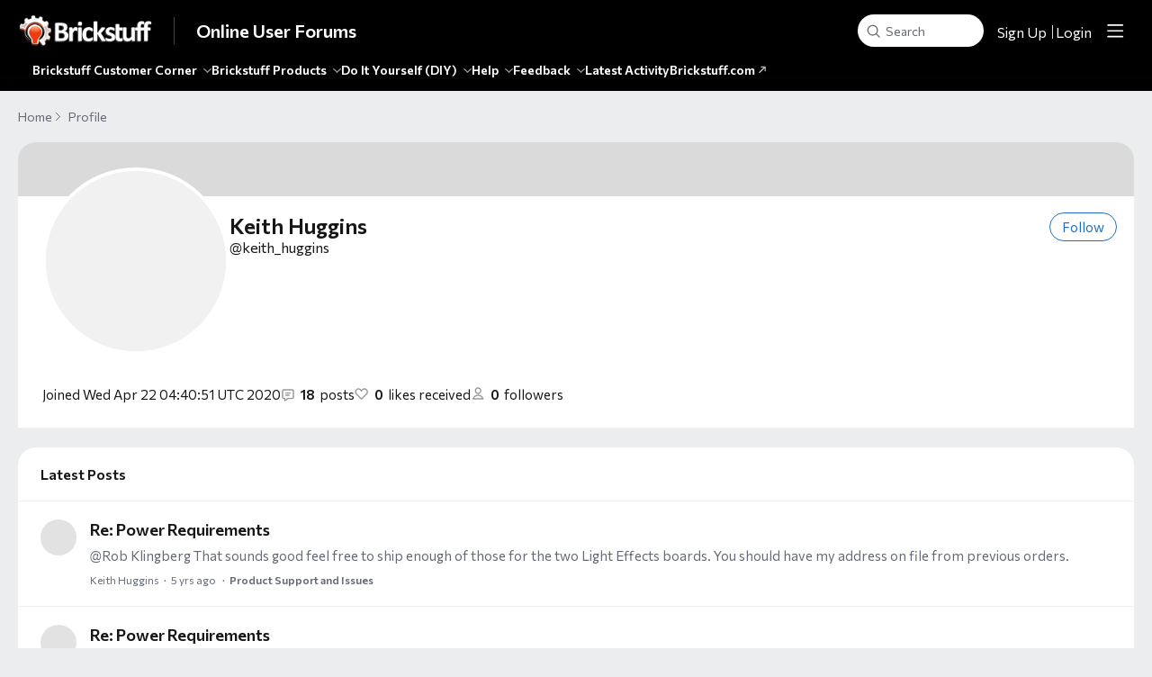

--- FILE ---
content_type: text/html;charset=UTF-8
request_url: https://forum.brickstuff.com/profile/y7w8xh
body_size: 9867
content:
<!DOCTYPE html>
<html lang="en" id="angularRootApp" ng-app='angularRootApp' class="prod " ng-non-bindable>
  <head>
  <title>Keith Huggins&#39;s Profile | Community: Brickstuff Hobby Electronics</title>
      <meta name="robots" content="noindex" />
    <script type="text/template" class="comp-9d63226b-m0"></script><link rel=icon type=image/x-icon href=https://d56vh6ph4jjmq.cloudfront.net/brickstuff/brickstuff-favicon.ico><script type="text/template" class="comp-9d63226b-m1"></script><script type="text/template" class="comp-0a2048fe-m0"></script><link rel=preconnect href=https://fonts.googleapis.com>
<link rel=preconnect href=https://fonts.gstatic.com crossorigin>
<link href="https://fonts.googleapis.com/css2?family=Commissioner:wght@100..900&display=swap" rel=stylesheet><script type="text/template" class="comp-0a2048fe-m1"></script><meta name="viewport" id="viewport" content="width=device-width,minimum-scale=1,maximum-scale=10,initial-scale=1" />
    <meta name="apple-mobile-web-app-capable" content="yes" />
    <meta name="mobile-web-app-capable" content="yes" />
    <link rel="stylesheet" type="text/css" href="/content/csx/cu5smltnvt7h6sjg3lsbs7buo6khxc2f.css?0110897" />
<link class="theme" rel="stylesheet" href="/content/csx/themes/g/fsv6kbrp3lgywt3wmvre3qoewza7buk7.css?0110897" />
<link class="theme" rel="stylesheet" href="/content/csx/themes/g/l4b6zgodelmirixczv7ahm4vrbavrffj.css?0110897" />
<script >var _gaq=_gaq||[];_gaq.push(['_setAccount','UA-37567053-1'],['_setDetectFlash',false],['_trackPageview']); (function() { var ga = document.createElement('script'); ga.type = 'text/javascript'; ga.async = true; ga.src = ('https:' == document.location.protocol ? 'https://ssl' : 'http://www') + '.google-analytics.com/ga.js'; var s = document.getElementsByTagName('script')[0]; s.parentNode.insertBefore(ga, s);})();</script><link rel="stylesheet" type="text/css" href="/css/f/f.css?res=1582454995" />
    </head>

  <body id="top" class="view-profile view-profile-home view-profile-y7w8xh  -themed   -state-0 ">
    <a id="keyboardHome" href="#main-content">Skip to main content</a>

    <div class="site-layout -cfa -theme thm-air thm-icons thm-icons-pri">
            <div class="site-nav  -above ">

    <div class="b-layout site-nav__layout">
        <div class="site-nav__inner -center">
              <div class="site-brand">
    <a class="site-brand__logo  -sep" tabindex="-1" aria-hidden="true" href="/"><img class="site-brand__media" src="https://s3-us-west-2.amazonaws.com/media.forumbee.com/logos/a97d5ef3-4d1e-4289-a951-fbcb2482192f/900.png" alt="Online&#x20;User&#x20;Forums"></a>
    <a class="site-brand__title" href="/">Online&#x20;User&#x20;Forums</a>
          </div>
  </div>

          <div class="site-nav__inner -right nav-right">
            <noscript>
      <div class="nav-action-wrap">
        <button type="button" class="nojs nav-action"><a href="http://community.forumbee.com/t/18hzyj/enabling-browser-cookies">How to enable Javascript</a></button>
        <span class="separator"></span>
      </div>
    </noscript>

    <div fb-bindable site-search-btn pair-id="nav" class="nav-action-wrap site-nav-search ">
          <button type="button" aria-label="Search" class="nav-action btn-icon btn-search-toggle toolhelp -toolhelp-below" data-tip="Search" ng-click="siteSearchBtnCtrl.click($event)"></button>
        </div>

        <div class="search__wrap -navbar ">
          <site-search fb-bindable site-search-toggle pair-id="nav" ns="-navbar" search-label="Search" events-limit="0"></site-search>
        </div>
      <div class="nav-action-wrap signup-container">
      <a role="button" class="nav-action nav-lnk nav-btn-signup" href="/signup?forward=%2Fprofile%2Fy7w8xh">Sign Up</a>
    </div>
  <div class="nav-action-wrap login-container">
  <a role="button" class="nav-action nav-lnk nav-btn-login" href="/login?forward=%2Fprofile%2Fy7w8xh">Login</a>
</div>

<div class="nav-action-wrap nav-sandwich -right btn-home-wrap -themed">
      <button type="button" class="nav-action btn-icon btn-home -site-nav" data-panel="sw-dialog-home" aria-label="Main menu" aria-expanded="false" aria-controls="aySandwichDialog" ></button>
    </div>
  </div>


        </div>
    <script type="text/template" class="comp-bf206b40-m0"></script><div class="cgnav__outer">
  <div class="b-layout"> 
    <div class="cgnav__inner">
      <ul class="cgnav__listlevel1">
                
        
        
        
        
        
        
        <li class="cgnav__listitemlevel1">
          <a href="/category/brickstuff-customer-corner" class="cgnav__lnk -brickstuff-customer-corner -section ">Brickstuff Customer Corner</a>
          <span class="cgnav__chevron"></span>
          <ul class="cgnav__listlevel2">
            <li class="cgnav__listitemlevel2"><a class="cgnav__lnk" href="/category/what-lights-do-i-use-for-x-lego-set">What Lights Do I Use For [a specific] LEGO Set?</a></li>
            <li class="cgnav__listitemlevel2"><a class="cgnav__lnk" href="/category/megaconstrux">Mega Construx/Other Mega</a></li>
            <li class="cgnav__listitemlevel2"><a class="cgnav__lnk" href="/category/introductions">Introduce Yourself!</a></li>
            <li class="cgnav__listitemlevel2"><a class="cgnav__lnk" href="/category/your-creations">Your Creations</a></li>
            <li class="cgnav__listitemlevel2"><a class="cgnav__lnk" href="/category/customer-tips-and-tricks">Customer Tips and Tricks</a></li>
            <li class="cgnav__listitemlevel2"><a class="cgnav__lnk" href="/category/brickstuff-uses-beyond-lego">Brickstuff Uses Beyond LEGO</a></li>
            <li class="cgnav__listitemlevel2"><a class="cgnav__lnk" href="/category/brickflims">Brickflims</a></li>
            <li class="cgnav__listitemlevel2"><a class="cgnav__lnk" href="/category/scalemodels">Scale Models</a></li>
          </ul>
        </li>
        
        
        
        
        
        
        
        
        
        
        
        
        
        
        
        
        
        
        
        
        
        
        
        
        
        
        
        
        
        
        
        
        
        
        
        
        <li class="cgnav__listitemlevel1">
          <a href="/category/brickstuff-products" class="cgnav__lnk -brickstuff-products -section ">Brickstuff Products</a>
          <span class="cgnav__chevron"></span>
          <ul class="cgnav__listlevel2">
            <li class="cgnav__listitemlevel2"><a class="cgnav__lnk" href="/category/ipower">Intelligent Power System</a></li>
            <li class="cgnav__listitemlevel2"><a class="cgnav__lnk" href="/category/brickscreens">BrickScreen OLED and LCD Hobby Video Screens</a></li>
            <li class="cgnav__listitemlevel2"><a class="cgnav__lnk" href="/category/brickpixel">BrickPixel Lighting System</a></li>
            <li class="cgnav__listitemlevel2"><a class="cgnav__lnk" href="/category/brickstuff-lights">Brickstuff Lights</a></li>
            <li class="cgnav__listitemlevel2"><a class="cgnav__lnk" href="/category/lighting-effects">Lighting Effects</a></li>
            <li class="cgnav__listitemlevel2"><a class="cgnav__lnk" href="/category/power-options">Power Options</a></li>
            <li class="cgnav__listitemlevel2"><a class="cgnav__lnk" href="/category/expansion-accessories">Expansion Accessories</a></li>
            <li class="cgnav__listitemlevel2"><a class="cgnav__lnk" href="/category/control">Control</a></li>
            <li class="cgnav__listitemlevel2"><a class="cgnav__lnk" href="/category/set-specific-kits">Set-Specific Kits</a></li>
          </ul>
        </li>
        
        
        
        
        
        
        
        
        
        
        
        
        
        
        
        
        
        
        
        
        
        
        
        
        
        
        
        
        
        
        
        
        
        
        
        
        
        
        
        
        <li class="cgnav__listitemlevel1">
          <a href="/category/do-it-yourself-diy" class="cgnav__lnk -do-it-yourself-diy -section ">Do It Yourself (DIY)</a>
          <span class="cgnav__chevron"></span>
          <ul class="cgnav__listlevel2">
            <li class="cgnav__listitemlevel2"><a class="cgnav__lnk" href="/category/arduino">Arduino</a></li>
            <li class="cgnav__listitemlevel2"><a class="cgnav__lnk" href="/category/general-diy">General DIY</a></li>
          </ul>
        </li>
        
        
        
        
        
        
        
        
        
        
        
        
        <li class="cgnav__listitemlevel1">
          <a href="/category/help" class="cgnav__lnk -help -section ">Help</a>
          <span class="cgnav__chevron"></span>
          <ul class="cgnav__listlevel2">
            <li class="cgnav__listitemlevel2"><a class="cgnav__lnk" href="/category/product-manuals">Product Manuals</a></li>
            <li class="cgnav__listitemlevel2"><a class="cgnav__lnk" href="/category/trouble">Product Support and Issues</a></li>
            <li class="cgnav__listitemlevel2"><a class="cgnav__lnk" href="/category/questions">General Questions & Answers</a></li>
            <li class="cgnav__listitemlevel2"><a class="cgnav__lnk" href="/category/articles">Help Articles</a></li>
          </ul>
        </li>
        
        
        
        
        
        
        
        
        
        
        
        
        
        
        
        
        
        
        
        
        <li class="cgnav__listitemlevel1">
          <a href="/category/feedback" class="cgnav__lnk -feedback -section ">Feedback</a>
          <span class="cgnav__chevron"></span>
          <ul class="cgnav__listlevel2">
            <li class="cgnav__listitemlevel2"><a class="cgnav__lnk" href="/category/ideas">New Product Ideas</a></li>
            <li class="cgnav__listitemlevel2"><a class="cgnav__lnk" href="/category/general-feedback">General Feedback</a></li>
          </ul>
        </li>
        
        
        
        
        
        
        
        
        

        <li class="cgnav__listitemlevel1"><a href="/topics" class="cgnav__lnk -topics">Latest Activity</a></li>
        
        
        
        <li class="cgnav__listitemlevel1">
          <a href="https://www.brickstuff.com/" class="cgnav__lnk" target="_blank">
            Brickstuff.com 
            <svg xmlns="http://www.w3.org/2000/svg" width="10" height="10" fill="#ffffffba" viewBox="0 0 16 16" aria-hidden="true">
  <path d="M6 3a1 1 0 0 1 0-2h7a1 1 0 0 1 1 1v7a1 1 0 0 1-2 0V4.41l-8.3 8.3a1 1 0 1 1-1.4-1.42L10.6 3H6z"/>
</svg>
</a></li>
      </ul>
    </div>
  </div>
</div><script type="text/template" class="comp-bf206b40-m1"></script></div>
  <header class="site-top">
            <div class="site-header">

    </div>
</header>

          <div class="site-msg">
              <div class="b-layout">
                <div class="site-msg__inner">
                  <div class="statusmsg" style="display:none;"><!-- --></div>
</div>
              </div>
            </div>
          <div class="site-breadcrumb">
        <div class="b-layout">
          <div class="site-breadcrumb__inner">
            <ul class="site-breadcrumb__path">
                <li class="site-breadcrumb__link -back">
                  <a tabindex="-1" class="btn-icon" href="/"></a>
                </li>
                <li class="site-breadcrumb__link -home -back-item">
                  <a href="/">Home</a>
                </li>
                <li class="site-breadcrumb__link -profile">
                  <a href="/profile">Profile</a>
                </li>
              </ul>
            </div>
        </div>
      </div>
    <div role="main" id="main-content" class="site-main -profile">
        <div class="b-layout">
          <div class="site-main__inner">
            <div class="content-layout">
                  <div class="content-border -profile">
                      <div class="content-header">
    </div>
<div class="content-main">
        <div class="content-main__inner -profile">
          <div class="profile -r0">
              <div class="profile__section -banner">

    <div class="profile__banner">

        <div class="banner-hero"></div>
        <div class="banner-1">


          <span class="banner-1__a -r0 avatar220 avatar -k -kh -size-220" ng-non-bindable="" ><img src="https://graph.facebook.com/v2.8/3562740010409383/picture?width=440&height=440" width="220" height="220" alt="Keith&#x20;Huggins"></span><div class="banner-1__b">

            <div class="profile__name">
              <h1>Keith&#x20;Huggins</h1>

              </div>

            <div class="profile__handle at-handle">Keith_Huggins</div>

            </div>

          <div class="banner-1__actions">
                <button type="button" tabindex="0" class="btn_fan btn-secondary btn-small" data-action="/profile/y7w8xh/follow" data-count="0">Follow</button>
      </div>
            </div>

        <div class="banner-2">

        <div class="profile__meta">

          <div class="profile__meta-item -joined">
              <span class="profile__meta-label -joined">
                Joined</span>
              Wed Apr 22 04:40:51 UTC 2020</div>
          <div class="profile__meta-item -posts">
            <span class="profile__meta-count -posts">18</span>posts</div>

          <div class="profile__meta-item -likes-received">
            <span class="profile__meta-count -likes-received">0</span>likes received</div>

          <div class="profile__meta-item -followers">
              <span class="profile__meta-count -followers">0</span>followers</div>
          </div>

      </div>

    </div>
    </div>
<div class="profile__section -about-me"></div>

</div>

            <div class="profile -latest">
                    <div class="statusmsg" style="display:none;"><!-- --></div>
<div class="content-title">
                      Latest Posts
                    </div>

                    <div class="topic-summary-layout">
        <div class="topic-summary-layout__inner">
          <ul class="postings topic-summary__wrap  ">
            <li class="posting topic-summary -reply -r0" data-key="60h3t1s">
  <button tabindex="-1" type="button" ng-non-bindable  class="avatar-label -r0  avatar40 avatar -k -kh -size-40 focus-save" aria-hidden="true" data-tip="Keith&#x20;Huggins" data-href="https://forum.brickstuff.com/profile/y7w8xh"><img src="https://graph.facebook.com/v2.8/3562740010409383/picture?width=80&height=80" width="40" height="40" aria-hidden="true" alt="Keith&#x20;Huggins"></button><div class="topic-summary__main -reply">
      <h3>
        <a class="topic-summary__title_re" href="/t/x2hysfs?r=60h3t1s#60h3t1s">Re:&#x20;Power&#x20;Requirements</a>
      </h3>
      <a class="topic-summary__text-link -reply"  href="/t/x2hysfs?r=60h3t1s#60h3t1s">@Rob&#x20;Klingberg&#x20;That&#x20;sounds&#x20;good&#x20;feel&#x20;free&#x20;to&#x20;ship&#x20;enough&#x20;of&#x20;those&#x20;for&#x20;the&#x20;two&#x20;Light&#x20;Effects&#x20;boards.&#x20;You&#x20;should&#x20;have&#x20;my&#x20;address&#x20;on&#x20;file&#x20;from&#x20;previous&#x20;orders.</a>
      <div class="reply-stream-meta-wrap meta-wrap">
      <ul class="reply-stream-meta">
        <li class="reply-stream-meta__item"><button type="button" class="reply-stream-meta__profile-link btn-lnk-inline hover-card focus-save" data-href="/profile/y7w8xh">Keith&#x20;Huggins</button></li>

            <li class="reply-stream-meta__item -br reply-stream-meta__profile-tagline"></li>
              <li class="reply-stream-meta__item reply-stream-meta__handle at-handle">Keith_Huggins</li>
            <li class="reply-stream-meta__item reply-stream-meta__said-on -sep"><span class="said_on__label"></span><span class=" said_on infotip screenonly" data-tip="@[1589837013407]" data-tip-html="<span class='infodate__created'>$0</span>"
              data-fmt="MMM d, yyyy · h:mm a" data-tip-class="infodate">5 yrs ago</span><span class="value printonly localtime" data-utc="1589837013407"></span>
  </li>

          <li class="reply-stream-meta__item -sep reply-stream-meta__category-link-wrap"><a class="thm-lnk reply-stream-meta__category-link" href="&#x2F;category&#x2F;trouble">Product&#x20;Support&#x20;and&#x20;Issues</a></li>
        <li class="reply-stream-meta__item reply-stream-meta__flag-wrap"><span class="reply-stream-meta__flag ">Reported - view</span></li>
          </ul>
    </div>
</div>
  </li>

<li class="posting topic-summary -reply -r0" data-key="83h3xjn">
  <button tabindex="-1" type="button" ng-non-bindable  class="avatar-label -r0  avatar40 avatar -k -kh -size-40 focus-save" aria-hidden="true" data-tip="Keith&#x20;Huggins" data-href="https://forum.brickstuff.com/profile/y7w8xh"><img src="https://graph.facebook.com/v2.8/3562740010409383/picture?width=80&height=80" width="40" height="40" aria-hidden="true" alt="Keith&#x20;Huggins"></button><div class="topic-summary__main -reply">
      <h3>
        <a class="topic-summary__title_re" href="/t/x2hysfs?r=83h3xjn#83h3xjn">Re:&#x20;Power&#x20;Requirements</a>
      </h3>
      <a class="topic-summary__text-link -reply"  href="/t/x2hysfs?r=83h3xjn#83h3xjn">I&#x20;picked&#x20;up&#x20;another&#x20;Lithium&#x20;9v&#x20;battery&#x20;(same&#x20;make&#x20;and&#x20;model&#x20;that&#x20;was&#x20;working).&#x20;Both&#x20;effects&#x20;boards&#x20;are&#x20;not&#x20;working&#x20;as&#x20;expected.&#x20;When&#x20;i&#x20;set&#x20;effects&#x20;board&#x20;two&#x20;to&#x20;Jet&#x20;Engines&#x20;it&#x20;auto&#x20;skips&#x20;to&#x20;the&#x20;next…</a>
      <div class="reply-stream-meta-wrap meta-wrap">
      <ul class="reply-stream-meta">
        <li class="reply-stream-meta__item"><button type="button" class="reply-stream-meta__profile-link btn-lnk-inline hover-card focus-save" data-href="/profile/y7w8xh">Keith&#x20;Huggins</button></li>

            <li class="reply-stream-meta__item -br reply-stream-meta__profile-tagline"></li>
              <li class="reply-stream-meta__item reply-stream-meta__handle at-handle">Keith_Huggins</li>
            <li class="reply-stream-meta__item reply-stream-meta__said-on -sep"><span class="said_on__label"></span><span class=" said_on infotip screenonly" data-tip="@[1589480413557]" data-tip-html="<span class='infodate__created'>$0</span>"
              data-fmt="MMM d, yyyy · h:mm a" data-tip-class="infodate">5 yrs ago</span><span class="value printonly localtime" data-utc="1589480413557"></span>
  </li>

          <li class="reply-stream-meta__item -sep reply-stream-meta__category-link-wrap"><a class="thm-lnk reply-stream-meta__category-link" href="&#x2F;category&#x2F;trouble">Product&#x20;Support&#x20;and&#x20;Issues</a></li>
        <li class="reply-stream-meta__item reply-stream-meta__flag-wrap"><span class="reply-stream-meta__flag ">Reported - view</span></li>
          </ul>
    </div>
</div>
  </li>

<li class="posting topic-summary -reply -r0" data-key="q6h3yvl">
  <button tabindex="-1" type="button" ng-non-bindable  class="avatar-label -r0  avatar40 avatar -k -kh -size-40 focus-save" aria-hidden="true" data-tip="Keith&#x20;Huggins" data-href="https://forum.brickstuff.com/profile/y7w8xh"><img src="https://graph.facebook.com/v2.8/3562740010409383/picture?width=80&height=80" width="40" height="40" aria-hidden="true" alt="Keith&#x20;Huggins"></button><div class="topic-summary__main -reply">
      <h3>
        <a class="topic-summary__title_re" href="/t/x2hysfs?r=q6h3yvl#q6h3yvl">Re:&#x20;Power&#x20;Requirements</a>
      </h3>
      <a class="topic-summary__text-link -reply"  href="/t/x2hysfs?r=q6h3yvl#q6h3yvl">@Rob&#x20;Klingberg&#x20;I&#x20;sent&#x20;a&#x20;email&#x20;to&#x20;support&#x20;yesterday&#x20;with&#x20;my&#x20;phone&#x20;number.&#x20;Feel&#x20;free&#x20;to&#x20;call&#x20;me&#x20;to&#x20;set&#x20;up&#x20;a&#x20;time.</a>
      <div class="reply-stream-meta-wrap meta-wrap">
      <ul class="reply-stream-meta">
        <li class="reply-stream-meta__item"><button type="button" class="reply-stream-meta__profile-link btn-lnk-inline hover-card focus-save" data-href="/profile/y7w8xh">Keith&#x20;Huggins</button></li>

            <li class="reply-stream-meta__item -br reply-stream-meta__profile-tagline"></li>
              <li class="reply-stream-meta__item reply-stream-meta__handle at-handle">Keith_Huggins</li>
            <li class="reply-stream-meta__item reply-stream-meta__said-on -sep"><span class="said_on__label"></span><span class=" said_on infotip screenonly" data-tip="@[1589309381097]" data-tip-html="<span class='infodate__created'>$0</span>"
              data-fmt="MMM d, yyyy · h:mm a" data-tip-class="infodate">5 yrs ago</span><span class="value printonly localtime" data-utc="1589309381097"></span>
  </li>

          <li class="reply-stream-meta__item -sep reply-stream-meta__category-link-wrap"><a class="thm-lnk reply-stream-meta__category-link" href="&#x2F;category&#x2F;trouble">Product&#x20;Support&#x20;and&#x20;Issues</a></li>
        <li class="reply-stream-meta__item reply-stream-meta__flag-wrap"><span class="reply-stream-meta__flag ">Reported - view</span></li>
          </ul>
    </div>
</div>
  </li>

<li class="posting topic-summary -reply -r0" data-key="60h3yzj">
  <button tabindex="-1" type="button" ng-non-bindable  class="avatar-label -r0  avatar40 avatar -k -kh -size-40 focus-save" aria-hidden="true" data-tip="Keith&#x20;Huggins" data-href="https://forum.brickstuff.com/profile/y7w8xh"><img src="https://graph.facebook.com/v2.8/3562740010409383/picture?width=80&height=80" width="40" height="40" aria-hidden="true" alt="Keith&#x20;Huggins"></button><div class="topic-summary__main -reply">
      <h3>
        <a class="topic-summary__title_re" href="/t/x2hysfs?r=60h3yzj#60h3yzj">Re:&#x20;Power&#x20;Requirements</a>
      </h3>
      <a class="topic-summary__text-link -reply"  href="/t/x2hysfs?r=60h3yzj#60h3yzj">@Rob&#x20;Klingberg&#x20;I’m&#x20;going&#x20;to&#x20;email&#x20;you&#x20;as&#x20;I&#x20;would&#x20;like&#x20;to&#x20;setup&#x20;some&#x20;time&#x20;to&#x20;show&#x20;you&#x20;the&#x20;behavior&#x20;over&#x20;my&#x20;web&#x20;chat&#x20;account.&#x20;I&#x20;set&#x20;the&#x20;config&#x20;again&#x20;but&#x20;it&#x20;skipped&#x20;to&#x20;the&#x20;next&#x20;config&#x20;fairly&#x20;quickly,…</a>
      <div class="reply-stream-meta-wrap meta-wrap">
      <ul class="reply-stream-meta">
        <li class="reply-stream-meta__item"><button type="button" class="reply-stream-meta__profile-link btn-lnk-inline hover-card focus-save" data-href="/profile/y7w8xh">Keith&#x20;Huggins</button></li>

            <li class="reply-stream-meta__item -br reply-stream-meta__profile-tagline"></li>
              <li class="reply-stream-meta__item reply-stream-meta__handle at-handle">Keith_Huggins</li>
            <li class="reply-stream-meta__item reply-stream-meta__said-on -sep"><span class="said_on__label"></span><span class=" said_on infotip screenonly" data-tip="@[1589253776190]" data-tip-html="<span class='infodate__created'>$0</span>"
              data-fmt="MMM d, yyyy · h:mm a" data-tip-class="infodate">5 yrs ago</span><span class="value printonly localtime" data-utc="1589253776190"></span>
  </li>

          <li class="reply-stream-meta__item -sep reply-stream-meta__category-link-wrap"><a class="thm-lnk reply-stream-meta__category-link" href="&#x2F;category&#x2F;trouble">Product&#x20;Support&#x20;and&#x20;Issues</a></li>
        <li class="reply-stream-meta__item reply-stream-meta__flag-wrap"><span class="reply-stream-meta__flag ">Reported - view</span></li>
          </ul>
    </div>
</div>
  </li>

<li class="posting topic-summary -reply -r0" data-key="83h3h2b">
  <button tabindex="-1" type="button" ng-non-bindable  class="avatar-label -r0  avatar40 avatar -k -kh -size-40 focus-save" aria-hidden="true" data-tip="Keith&#x20;Huggins" data-href="https://forum.brickstuff.com/profile/y7w8xh"><img src="https://graph.facebook.com/v2.8/3562740010409383/picture?width=80&height=80" width="40" height="40" aria-hidden="true" alt="Keith&#x20;Huggins"></button><div class="topic-summary__main -reply">
      <h3>
        <a class="topic-summary__title_re" href="/t/x2hysfs?r=83h3h2b#83h3h2b">Re:&#x20;Power&#x20;Requirements</a>
      </h3>
      <a class="topic-summary__text-link -reply"  href="/t/x2hysfs?r=83h3h2b#83h3h2b">Here&#x20;a&#x20;pic&#x20;showing&#x20;the&#x20;effects&#x20;board&#x20;in&#x20;the&#x20;model.</a>
      <div class="reply-stream-meta-wrap meta-wrap">
      <ul class="reply-stream-meta">
        <li class="reply-stream-meta__item"><button type="button" class="reply-stream-meta__profile-link btn-lnk-inline hover-card focus-save" data-href="/profile/y7w8xh">Keith&#x20;Huggins</button></li>

            <li class="reply-stream-meta__item -br reply-stream-meta__profile-tagline"></li>
              <li class="reply-stream-meta__item reply-stream-meta__handle at-handle">Keith_Huggins</li>
            <li class="reply-stream-meta__item reply-stream-meta__said-on -sep"><span class="said_on__label"></span><span class=" said_on infotip screenonly" data-tip="@[1589211499370]" data-tip-html="<span class='infodate__created'>$0</span>"
              data-fmt="MMM d, yyyy · h:mm a" data-tip-class="infodate">5 yrs ago</span><span class="value printonly localtime" data-utc="1589211499370"></span>
  </li>

          <li class="reply-stream-meta__item -sep reply-stream-meta__category-link-wrap"><a class="thm-lnk reply-stream-meta__category-link" href="&#x2F;category&#x2F;trouble">Product&#x20;Support&#x20;and&#x20;Issues</a></li>
        <li class="reply-stream-meta__item reply-stream-meta__flag-wrap"><span class="reply-stream-meta__flag ">Reported - view</span></li>
          </ul>
    </div>
<div class="media-summary  scrollbar">

        <span class="media-summary__link -image infotip" data-key="m2z41v" ><img class="media-summary__img" alt='' src="https://s3-us-west-2.amazonaws.com/media.forumbee.com/i/5f7435dc-1085-49b4-b91a-6cb0c1aa4b3e/h/158.jpeg"></span></div>


    </div>
  </li>

<li class="posting topic-summary -reply -r0" data-key="h7h3hrl">
  <button tabindex="-1" type="button" ng-non-bindable  class="avatar-label -r0  avatar40 avatar -k -kh -size-40 focus-save" aria-hidden="true" data-tip="Keith&#x20;Huggins" data-href="https://forum.brickstuff.com/profile/y7w8xh"><img src="https://graph.facebook.com/v2.8/3562740010409383/picture?width=80&height=80" width="40" height="40" aria-hidden="true" alt="Keith&#x20;Huggins"></button><div class="topic-summary__main -reply">
      <h3>
        <a class="topic-summary__title_re" href="/t/x2hysfs?r=h7h3hrl#h7h3hrl">Re:&#x20;Power&#x20;Requirements</a>
      </h3>
      <a class="topic-summary__text-link -reply"  href="/t/x2hysfs?r=h7h3hrl#h7h3hrl">I&#x20;would&#x20;say&#x20;that&#x20;I&#x20;have&#x20;seen&#x20;two&#x20;variations&#x20;now.&#x20;I&#x20;havent&#x20;responded&#x20;yet&#x20;as&#x20;I&#x20;have&#x20;not&#x20;seen&#x20;the&#x20;issue&#x20;reproduce&#x20;its&#x20;self.&#x20;But&#x20;starting&#x20;last&#x20;night&#x20;and&#x20;this&#x20;morning&#x20;I&#x20;noticed&#x20;a&#x20;different&#x20;behavior&#x20;I…</a>
      <div class="reply-stream-meta-wrap meta-wrap">
      <ul class="reply-stream-meta">
        <li class="reply-stream-meta__item"><button type="button" class="reply-stream-meta__profile-link btn-lnk-inline hover-card focus-save" data-href="/profile/y7w8xh">Keith&#x20;Huggins</button></li>

            <li class="reply-stream-meta__item -br reply-stream-meta__profile-tagline"></li>
              <li class="reply-stream-meta__item reply-stream-meta__handle at-handle">Keith_Huggins</li>
            <li class="reply-stream-meta__item reply-stream-meta__said-on -sep"><span class="said_on__label"></span><span class=" said_on infotip screenonly" data-tip="@[1589209246307]" data-tip-html="<span class='infodate__created'>$0</span>"
              data-fmt="MMM d, yyyy · h:mm a" data-tip-class="infodate">5 yrs ago</span><span class="value printonly localtime" data-utc="1589209246307"></span>
  </li>

          <li class="reply-stream-meta__item -sep reply-stream-meta__category-link-wrap"><a class="thm-lnk reply-stream-meta__category-link" href="&#x2F;category&#x2F;trouble">Product&#x20;Support&#x20;and&#x20;Issues</a></li>
        <li class="reply-stream-meta__item reply-stream-meta__flag-wrap"><span class="reply-stream-meta__flag ">Reported - view</span></li>
          </ul>
    </div>
</div>
  </li>

<li class="posting topic-summary -reply -r0" data-key="60hyc1l">
  <button tabindex="-1" type="button" ng-non-bindable  class="avatar-label -r0  avatar40 avatar -k -kh -size-40 focus-save" aria-hidden="true" data-tip="Keith&#x20;Huggins" data-href="https://forum.brickstuff.com/profile/y7w8xh"><img src="https://graph.facebook.com/v2.8/3562740010409383/picture?width=80&height=80" width="40" height="40" aria-hidden="true" alt="Keith&#x20;Huggins"></button><div class="topic-summary__main -reply">
      <h3>
        <a class="topic-summary__title_re" href="/t/x2hysfs?r=60hyc1l#60hyc1l">Re:&#x20;Power&#x20;Requirements</a>
      </h3>
      <a class="topic-summary__text-link -reply"  href="/t/x2hysfs?r=60hyc1l#60hyc1l">Here&#x20;is&#x20;a&#x20;diagram&#x20;of&#x20;my&#x20;build</a>
      <div class="media-flag -files">Attachment</div>
          <div class="reply-stream-meta-wrap meta-wrap">
      <ul class="reply-stream-meta">
        <li class="reply-stream-meta__item"><button type="button" class="reply-stream-meta__profile-link btn-lnk-inline hover-card focus-save" data-href="/profile/y7w8xh">Keith&#x20;Huggins</button></li>

            <li class="reply-stream-meta__item -br reply-stream-meta__profile-tagline"></li>
              <li class="reply-stream-meta__item reply-stream-meta__handle at-handle">Keith_Huggins</li>
            <li class="reply-stream-meta__item reply-stream-meta__said-on -sep"><span class="said_on__label"></span><span class=" said_on infotip screenonly" data-tip="@[1588700901657]" data-tip-html="<span class='infodate__created'>$0</span>"
              data-fmt="MMM d, yyyy · h:mm a" data-tip-class="infodate">5 yrs ago</span><span class="value printonly localtime" data-utc="1588700901657"></span>
  </li>

          <li class="reply-stream-meta__item -sep reply-stream-meta__category-link-wrap"><a class="thm-lnk reply-stream-meta__category-link" href="&#x2F;category&#x2F;trouble">Product&#x20;Support&#x20;and&#x20;Issues</a></li>
        <li class="reply-stream-meta__item reply-stream-meta__flag-wrap"><span class="reply-stream-meta__flag ">Reported - view</span></li>
          </ul>
    </div>
</div>
  </li>

<li class="posting topic-summary -reply -r0" data-key="83hy01r">
  <button tabindex="-1" type="button" ng-non-bindable  class="avatar-label -r0  avatar40 avatar -k -kh -size-40 focus-save" aria-hidden="true" data-tip="Keith&#x20;Huggins" data-href="https://forum.brickstuff.com/profile/y7w8xh"><img src="https://graph.facebook.com/v2.8/3562740010409383/picture?width=80&height=80" width="40" height="40" aria-hidden="true" alt="Keith&#x20;Huggins"></button><div class="topic-summary__main -reply">
      <h3>
        <a class="topic-summary__title_re" href="/t/x2hysfs?r=83hy01r#83hy01r">Re:&#x20;Power&#x20;Requirements</a>
      </h3>
      <a class="topic-summary__text-link -reply"  href="/t/x2hysfs?r=83hy01r#83hy01r">Energizer&#x20;Ultimate&#x20;Lithium&#x20;has&#x20;been&#x20;more&#x20;stable.&#x20;Not&#x20;sure&#x20;why&#x20;though.</a>
      <div class="reply-stream-meta-wrap meta-wrap">
      <ul class="reply-stream-meta">
        <li class="reply-stream-meta__item"><button type="button" class="reply-stream-meta__profile-link btn-lnk-inline hover-card focus-save" data-href="/profile/y7w8xh">Keith&#x20;Huggins</button></li>

            <li class="reply-stream-meta__item -br reply-stream-meta__profile-tagline"></li>
              <li class="reply-stream-meta__item reply-stream-meta__handle at-handle">Keith_Huggins</li>
            <li class="reply-stream-meta__item reply-stream-meta__said-on -sep"><span class="said_on__label"></span><span class=" said_on infotip screenonly" data-tip="@[1588528810250]" data-tip-html="<span class='infodate__created'>$0</span>"
              data-fmt="MMM d, yyyy · h:mm a" data-tip-class="infodate">5 yrs ago</span><span class="value printonly localtime" data-utc="1588528810250"></span>
  </li>

          <li class="reply-stream-meta__item -sep reply-stream-meta__category-link-wrap"><a class="thm-lnk reply-stream-meta__category-link" href="&#x2F;category&#x2F;trouble">Product&#x20;Support&#x20;and&#x20;Issues</a></li>
        <li class="reply-stream-meta__item reply-stream-meta__flag-wrap"><span class="reply-stream-meta__flag ">Reported - view</span></li>
          </ul>
    </div>
</div>
  </li>

<li class="posting topic-summary -reply -r0" data-key="q6hys1h">
  <button tabindex="-1" type="button" ng-non-bindable  class="avatar-label -r0  avatar40 avatar -k -kh -size-40 focus-save" aria-hidden="true" data-tip="Keith&#x20;Huggins" data-href="https://forum.brickstuff.com/profile/y7w8xh"><img src="https://graph.facebook.com/v2.8/3562740010409383/picture?width=80&height=80" width="40" height="40" aria-hidden="true" alt="Keith&#x20;Huggins"></button><div class="topic-summary__main -reply">
      <h3>
        <a class="topic-summary__title_re" href="/t/x2hysfs?r=q6hys1h#q6hys1h">Re:&#x20;Power&#x20;Requirements</a>
      </h3>
      <a class="topic-summary__text-link -reply"  href="/t/x2hysfs?r=q6hys1h#q6hys1h">UPDATE:&#x20;2&#x20;coin&#x20;is&#x20;working&#x20;ok&#x20;now...&#x20;but&#x20;I’d&#x20;like&#x20;to&#x20;use&#x20;9v&#x20;for&#x20;more&#x20;power&#x20;and&#x20;length.</a>
      <div class="reply-stream-meta-wrap meta-wrap">
      <ul class="reply-stream-meta">
        <li class="reply-stream-meta__item"><button type="button" class="reply-stream-meta__profile-link btn-lnk-inline hover-card focus-save" data-href="/profile/y7w8xh">Keith&#x20;Huggins</button></li>

            <li class="reply-stream-meta__item -br reply-stream-meta__profile-tagline"></li>
              <li class="reply-stream-meta__item reply-stream-meta__handle at-handle">Keith_Huggins</li>
            <li class="reply-stream-meta__item reply-stream-meta__said-on -sep"><span class="said_on__label"></span><span class=" said_on infotip screenonly" data-tip="@[1588390582630]" data-tip-html="<span class='infodate__created'>$0</span>"
              data-fmt="MMM d, yyyy · h:mm a" data-tip-class="infodate">5 yrs ago</span><span class="value printonly localtime" data-utc="1588390582630"></span>
  </li>

          <li class="reply-stream-meta__item -sep reply-stream-meta__category-link-wrap"><a class="thm-lnk reply-stream-meta__category-link" href="&#x2F;category&#x2F;trouble">Product&#x20;Support&#x20;and&#x20;Issues</a></li>
        <li class="reply-stream-meta__item reply-stream-meta__flag-wrap"><span class="reply-stream-meta__flag ">Reported - view</span></li>
          </ul>
    </div>
</div>
  </li>

<li class="posting topic-summary -reply -r0" data-key="x2hyskf">
  <button tabindex="-1" type="button" ng-non-bindable  class="avatar-label -r0  avatar40 avatar -k -kh -size-40 focus-save" aria-hidden="true" data-tip="Keith&#x20;Huggins" data-href="https://forum.brickstuff.com/profile/y7w8xh"><img src="https://graph.facebook.com/v2.8/3562740010409383/picture?width=80&height=80" width="40" height="40" aria-hidden="true" alt="Keith&#x20;Huggins"></button><div class="topic-summary__main -reply">
      <h3>
        <a class="topic-summary__title_re" href="/t/x2hysfs?r=x2hyskf#x2hyskf">Re:&#x20;Power&#x20;Requirements</a>
      </h3>
      <a class="topic-summary__text-link -reply"  href="/t/x2hysfs?r=x2hyskf#x2hyskf">In&#x20;case&#x20;it&#x20;matters:&#x20;Light&#x20;effect&#x20;board&#x20;1&#x20;is&#x20;supposed&#x20;to&#x20;run&#x20;the&#x20;effect&#x20;Jet&#x20;Engine&#x20;Light&#x20;effect&#x20;board&#x20;2&#x20;is&#x20;supposed&#x20;to&#x20;run&#x20;the&#x20;effect&#x20;Laser&#x20;Cannon&#x20;I&#x20;am&#x20;trying&#x20;to&#x20;use&#x20;an&#x20;Alkaline&#x20;Duracell&#x20;9V.…</a>
      <div class="reply-stream-meta-wrap meta-wrap">
      <ul class="reply-stream-meta">
        <li class="reply-stream-meta__item"><button type="button" class="reply-stream-meta__profile-link btn-lnk-inline hover-card focus-save" data-href="/profile/y7w8xh">Keith&#x20;Huggins</button></li>

            <li class="reply-stream-meta__item -br reply-stream-meta__profile-tagline"></li>
              <li class="reply-stream-meta__item reply-stream-meta__handle at-handle">Keith_Huggins</li>
            <li class="reply-stream-meta__item reply-stream-meta__said-on -sep"><span class="said_on__label"></span><span class=" said_on infotip screenonly" data-tip="@[1588388312680]" data-tip-html="<span class='infodate__created'>$0</span>"
              data-fmt="MMM d, yyyy · h:mm a" data-tip-class="infodate">5 yrs ago</span><span class="value printonly localtime" data-utc="1588388312680"></span>
  </li>

          <li class="reply-stream-meta__item -sep reply-stream-meta__category-link-wrap"><a class="thm-lnk reply-stream-meta__category-link" href="&#x2F;category&#x2F;trouble">Product&#x20;Support&#x20;and&#x20;Issues</a></li>
        <li class="reply-stream-meta__item reply-stream-meta__flag-wrap"><span class="reply-stream-meta__flag ">Reported - view</span></li>
          </ul>
    </div>
</div>
  </li>

<li class="posting topic-summary  -cat-trouble -discussion -r0 -unread" data-nav="/t/x2hysfs/power-requirements">

  <button tabindex="-1" type="button" ng-non-bindable  class="avatar-label -r0  avatar40 avatar -k -kh -size-40 focus-save" aria-hidden="true" data-tip="Keith&#x20;Huggins" data-href="https://forum.brickstuff.com/profile/y7w8xh"><img src="https://graph.facebook.com/v2.8/3562740010409383/picture?width=80&height=80" width="40" height="40" aria-hidden="true" alt="Keith&#x20;Huggins"></button><div class="topic-summary__main " >

      <h3 class="topic-summary__title ">
              <a class="topic-summary__title-link" href="/t/x2hysfs/power-requirements">
                Power&#x20;Requirements</a>
            </h3>

<p id="posting-text-x2hysfs" class="topic-summary__text-link -topic">
                  Hello,&#x20;[Build&#x20;Details&#x20;shown&#x20;below]&#x20;I&#x20;built&#x20;my&#x20;initial&#x20;setup&#x20;the&#x20;3&#x20;AA&#x20;battery&#x20;pack&#x20;and&#x20;tested&#x20;with&#x20;the&#x20;2&#x20;coin&#x20;battery&#x20;pack.&#x20;Everything&#x20;was&#x20;functioning&#x20;fine&#x20;and&#x20;acted&#x20;the&#x20;same&#x20;as&#x20;I&#x20;swapped&#x20;battery…</p>
            <div class="topic-list-meta2-wrap meta-wrap">
      <ul class="topic-list-meta2">
        <li class="topic-list-meta2__item"><button type="button" class="topic-list-meta2__profile-link btn-lnk-inline hover-card focus-save" data-href="/profile/y7w8xh">Keith&#x20;Huggins</button></li>

            <li class="topic-list-meta2__item -br topic-list-meta2__profile-tagline"></li>
              <li class="topic-list-meta2__item topic-list-meta2__handle at-handle">Keith_Huggins</li>
            <li class="topic-list-meta2__item topic-list-meta2__said-on -sep"><span class="said_on__label"></span><span class=" said_on infotip screenonly" data-tip="@[1588387587197]" data-tip-html="<span class='infodate__created'>$0</span>"
              data-fmt="MMM d, yyyy · h:mm a" data-tip-class="infodate">5 yrs ago</span><span class="value printonly localtime" data-utc="1588387587197"></span>
  </li>

          <li class="topic-list-meta2__item topic-list-meta2__count-wrap -sep -replies"><a class="btn-lnk-inline topic-list-meta2__count -replies" href="/t/x2hysfs/power-requirements#replies">15<span class="topic-list-meta2__count-label -replies">replies</span></a></li>
          <li class="topic-list-meta2__item topic-list-meta2__count-wrap -sep -views"><span class="topic-list-meta2__count -views">91</span></li>
        <li class="topic-list-meta2__item -sep topic-list-meta2__category-link-wrap"><a class="thm-lnk topic-list-meta2__category-link" href="&#x2F;category&#x2F;trouble">Product&#x20;Support&#x20;and&#x20;Issues</a></li>
        <li class="topic-list-meta2__item topic-list-meta2__flag-wrap"><span class="topic-list-meta2__flag "></span></li>
          </ul>
    </div>
</div>


    </li>


<li class="posting topic-summary -reply -r0" data-key="35hydvr">
  <button tabindex="-1" type="button" ng-non-bindable  class="avatar-label -r0  avatar40 avatar -k -kh -size-40 focus-save" aria-hidden="true" data-tip="Keith&#x20;Huggins" data-href="https://forum.brickstuff.com/profile/y7w8xh"><img src="https://graph.facebook.com/v2.8/3562740010409383/picture?width=80&height=80" width="40" height="40" aria-hidden="true" alt="Keith&#x20;Huggins"></button><div class="topic-summary__main -reply">
      <h3>
        <a class="topic-summary__title_re" href="/t/h7hyrq7?r=35hydvr#35hydvr">Re:&#x20;Magnetic&#x20;Switch&#x20;Set&#x20;with&#x20;a&#x20;Coin&#x20;Battery&#x20;Pack</a>
      </h3>
      <a class="topic-summary__text-link -reply"  href="/t/h7hyrq7?r=35hydvr#35hydvr">Thank&#x20;you,&#x20;when&#x20;do&#x20;you&#x20;expect&#x20;the&#x20;new&#x20;magnetic&#x20;switch&#x20;to&#x20;be&#x20;available?&#x20;Im&#x20;also&#x20;interested&#x20;in&#x20;the&#x20;timeline&#x20;for&#x20;the&#x20;new&#x20;RF&#x20;board&#x2F;receiver&#x20;and&#x20;the&#x20;audio&#x20;boards&#x20;availabilites.</a>
      <div class="reply-stream-meta-wrap meta-wrap">
      <ul class="reply-stream-meta">
        <li class="reply-stream-meta__item"><button type="button" class="reply-stream-meta__profile-link btn-lnk-inline hover-card focus-save" data-href="/profile/y7w8xh">Keith&#x20;Huggins</button></li>

            <li class="reply-stream-meta__item -br reply-stream-meta__profile-tagline"></li>
              <li class="reply-stream-meta__item reply-stream-meta__handle at-handle">Keith_Huggins</li>
            <li class="reply-stream-meta__item reply-stream-meta__said-on -sep"><span class="said_on__label"></span><span class=" said_on infotip screenonly" data-tip="@[1588112920470]" data-tip-html="<span class='infodate__created'>$0</span>"
              data-fmt="MMM d, yyyy · h:mm a" data-tip-class="infodate">5 yrs ago</span><span class="value printonly localtime" data-utc="1588112920470"></span>
  </li>

          <li class="reply-stream-meta__item -sep reply-stream-meta__category-link-wrap"><a class="thm-lnk reply-stream-meta__category-link" href="&#x2F;category&#x2F;control">Control</a></li>
        <li class="reply-stream-meta__item reply-stream-meta__flag-wrap"><span class="reply-stream-meta__flag ">Reported - view</span></li>
          </ul>
    </div>
</div>
  </li>

<li class="posting topic-summary -reply -r0" data-key="35hydvq">
  <button tabindex="-1" type="button" ng-non-bindable  class="avatar-label -r0  avatar40 avatar -k -kh -size-40 focus-save" aria-hidden="true" data-tip="Keith&#x20;Huggins" data-href="https://forum.brickstuff.com/profile/y7w8xh"><img src="https://graph.facebook.com/v2.8/3562740010409383/picture?width=80&height=80" width="40" height="40" aria-hidden="true" alt="Keith&#x20;Huggins"></button><div class="topic-summary__main -reply">
      <h3>
        <a class="topic-summary__title_re" href="/t/60hyjdz?r=35hydvq#35hydvq">Re:&#x20;Combining&#x20;Sound&#x20;and&#x20;Lighting&#x20;into&#x20;a&#x20;single&#x20;action</a>
      </h3>
      <a class="topic-summary__text-link -reply"  href="/t/60hyjdz?r=35hydvq#35hydvq">Thank&#x20;you&#x20;for&#x20;that&#x20;offer,&#x20;part&#x20;of&#x20;the&#x20;fun&#x20;for&#x20;me&#x20;is&#x20;designing&#x20;the&#x20;integration.&#x20;I&#x20;enjoy&#x20;that&#x20;more&#x20;then&#x20;seeing&#x20;the&#x20;finished&#x20;project&#x20;to&#x20;be&#x20;honest.&#x20;Although&#x20;50%&#x20;off&#x20;is&#x20;something&#x20;to&#x20;consider&#x20;for&#x20;future…</a>
      <div class="reply-stream-meta-wrap meta-wrap">
      <ul class="reply-stream-meta">
        <li class="reply-stream-meta__item"><button type="button" class="reply-stream-meta__profile-link btn-lnk-inline hover-card focus-save" data-href="/profile/y7w8xh">Keith&#x20;Huggins</button></li>

            <li class="reply-stream-meta__item -br reply-stream-meta__profile-tagline"></li>
              <li class="reply-stream-meta__item reply-stream-meta__handle at-handle">Keith_Huggins</li>
            <li class="reply-stream-meta__item reply-stream-meta__said-on -sep"><span class="said_on__label"></span><span class=" said_on infotip screenonly" data-tip="@[1588112720813]" data-tip-html="<span class='infodate__created'>$0</span>"
              data-fmt="MMM d, yyyy · h:mm a" data-tip-class="infodate">5 yrs ago</span><span class="value printonly localtime" data-utc="1588112720813"></span>
  </li>

          <li class="reply-stream-meta__item -sep reply-stream-meta__category-link-wrap"><a class="thm-lnk reply-stream-meta__category-link" href="&#x2F;category&#x2F;lighting-effects">Lighting&#x20;Effects</a></li>
        <li class="reply-stream-meta__item reply-stream-meta__flag-wrap"><span class="reply-stream-meta__flag ">Reported - view</span></li>
          </ul>
    </div>
</div>
  </li>

<li class="posting topic-summary -reply -r0" data-key="m1hyd9l">
  <button tabindex="-1" type="button" ng-non-bindable  class="avatar-label -r0  avatar40 avatar -k -kh -size-40 focus-save" aria-hidden="true" data-tip="Keith&#x20;Huggins" data-href="https://forum.brickstuff.com/profile/y7w8xh"><img src="https://graph.facebook.com/v2.8/3562740010409383/picture?width=80&height=80" width="40" height="40" aria-hidden="true" alt="Keith&#x20;Huggins"></button><div class="topic-summary__main -reply">
      <h3>
        <a class="topic-summary__title_re" href="/t/h7hy50a?r=m1hyd9l#m1hyd9l">Re:&#x20;Male&#x20;to&#x20;Female&#x20;Extension&#x20;Cable</a>
      </h3>
      <a class="topic-summary__text-link -reply"  href="/t/h7hy50a?r=m1hyd9l#m1hyd9l">Yes&#x20;that&#x20;was&#x20;going&#x20;to&#x20;be&#x20;a&#x20;follow&#x20;up&#x20;question&#x20;-&#x20;How&#x20;can&#x20;we&#x20;have&#x20;two&#x20;power&#x20;sources?&#x20;When&#x20;I&#x20;envision&#x20;how&#x20;I&#x20;would&#x20;like&#x20;to&#x20;leverage&#x20;a&#x20;External&#x20;USB&#x20;Connection,…</a>
      <div class="reply-stream-meta-wrap meta-wrap">
      <ul class="reply-stream-meta">
        <li class="reply-stream-meta__item"><button type="button" class="reply-stream-meta__profile-link btn-lnk-inline hover-card focus-save" data-href="/profile/y7w8xh">Keith&#x20;Huggins</button></li>

            <li class="reply-stream-meta__item -br reply-stream-meta__profile-tagline"></li>
              <li class="reply-stream-meta__item reply-stream-meta__handle at-handle">Keith_Huggins</li>
            <li class="reply-stream-meta__item reply-stream-meta__said-on -sep"><span class="said_on__label"></span><span class=" said_on infotip screenonly" data-tip="@[1588111775743]" data-tip-html="<span class='infodate__created'>$0</span>"
              data-fmt="MMM d, yyyy · h:mm a" data-tip-class="infodate">5 yrs ago</span><span class="value printonly localtime" data-utc="1588111775743"></span>
  </li>

          <li class="reply-stream-meta__item -sep reply-stream-meta__category-link-wrap"><a class="thm-lnk reply-stream-meta__category-link" href="&#x2F;category&#x2F;expansion-accessories">Expansion&#x20;Accessories</a></li>
        <li class="reply-stream-meta__item reply-stream-meta__flag-wrap"><span class="reply-stream-meta__flag ">Reported - view</span></li>
          </ul>
    </div>
</div>
  </li>

<li class="posting topic-summary  -cat-control -discussion -r0 -unread" data-nav="/t/h7hyrq7/magnetic-switch-set-with-a-coin-battery-pack">

  <button tabindex="-1" type="button" ng-non-bindable  class="avatar-label -r0  avatar40 avatar -k -kh -size-40 focus-save" aria-hidden="true" data-tip="Keith&#x20;Huggins" data-href="https://forum.brickstuff.com/profile/y7w8xh"><img src="https://graph.facebook.com/v2.8/3562740010409383/picture?width=80&height=80" width="40" height="40" aria-hidden="true" alt="Keith&#x20;Huggins"></button><div class="topic-summary__main " >

      <h3 class="topic-summary__title ">
              <a class="topic-summary__title-link" href="/t/h7hyrq7/magnetic-switch-set-with-a-coin-battery-pack">
                Magnetic&#x20;Switch&#x20;Set&#x20;with&#x20;a&#x20;Coin&#x20;Battery&#x20;Pack</a>
            </h3>

<p id="posting-text-h7hyrq7" class="topic-summary__text-link -topic">
                  I&#x20;am&#x20;thinking&#x20;of&#x20;using&#x20;a&#x20;Coin&#x20;Battery&#x20;pack&#x20;in&#x20;a&#x20;build&#x20;that&#x20;will&#x20;be&#x20;a&#x20;little&#x20;difficult&#x20;to&#x20;get&#x20;to.&#x20;I&#x20;am&#x20;wondering&#x20;if&#x20;I&#x20;leave&#x20;the&#x20;Coin&#x20;Battery&#x20;Pack&#x20;in&#x20;the&#x20;ON&#x20;state,…</p>
            <div class="topic-list-meta2-wrap meta-wrap">
      <ul class="topic-list-meta2">
        <li class="topic-list-meta2__item"><button type="button" class="topic-list-meta2__profile-link btn-lnk-inline hover-card focus-save" data-href="/profile/y7w8xh">Keith&#x20;Huggins</button></li>

            <li class="topic-list-meta2__item -br topic-list-meta2__profile-tagline"></li>
              <li class="topic-list-meta2__item topic-list-meta2__handle at-handle">Keith_Huggins</li>
            <li class="topic-list-meta2__item topic-list-meta2__said-on -sep"><span class="said_on__label"></span><span class=" said_on infotip screenonly" data-tip="@[1587668722123]" data-tip-html="<span class='infodate__created'>$0</span>"
              data-fmt="MMM d, yyyy · h:mm a" data-tip-class="infodate">5 yrs ago</span><span class="value printonly localtime" data-utc="1587668722123"></span>
  </li>

          <li class="topic-list-meta2__item topic-list-meta2__count-wrap -sep -replies"><a class="btn-lnk-inline topic-list-meta2__count -replies" href="/t/h7hyrq7/magnetic-switch-set-with-a-coin-battery-pack#replies">3<span class="topic-list-meta2__count-label -replies">replies</span></a></li>
          <li class="topic-list-meta2__item topic-list-meta2__count-wrap -sep -views"><span class="topic-list-meta2__count -views">71</span></li>
        <li class="topic-list-meta2__item -sep topic-list-meta2__category-link-wrap"><a class="thm-lnk topic-list-meta2__category-link" href="&#x2F;category&#x2F;control">Control</a></li>
        <li class="topic-list-meta2__item topic-list-meta2__flag-wrap"><span class="topic-list-meta2__flag "></span></li>
          </ul>
    </div>
</div>


    </li>


<li class="posting topic-summary  -cat-expansion-accessories -discussion -r0 -unread" data-nav="/t/h7hy50a/male-to-female-extension-cable">

  <button tabindex="-1" type="button" ng-non-bindable  class="avatar-label -r0  avatar40 avatar -k -kh -size-40 focus-save" aria-hidden="true" data-tip="Keith&#x20;Huggins" data-href="https://forum.brickstuff.com/profile/y7w8xh"><img src="https://graph.facebook.com/v2.8/3562740010409383/picture?width=80&height=80" width="40" height="40" aria-hidden="true" alt="Keith&#x20;Huggins"></button><div class="topic-summary__main " >

      <h3 class="topic-summary__title ">
              <a class="topic-summary__title-link" href="/t/h7hy50a/male-to-female-extension-cable">
                Male&#x20;to&#x20;Female&#x20;Extension&#x20;Cable</a>
            </h3>

<p id="posting-text-h7hy50a" class="topic-summary__text-link -topic">
                  For&#x20;the&#x20;model&#x20;I&#x20;am&#x20;building&#x20;I&#x20;am&#x20;planning&#x20;to&#x20;alternate&#x20;between&#x20;Battery&#x20;power&#x20;and&#x20;USB&#x20;power,&#x20;but&#x20;the&#x20;expansion&#x20;board&#x20;will&#x20;not&#x20;be&#x20;easily&#x20;accessible.&#x20;One&#x20;way&#x20;to&#x20;make&#x20;that&#x20;easier&#x20;would&#x20;be&#x20;an&#x20;extension…</p>
            <div class="topic-list-meta2-wrap meta-wrap">
      <ul class="topic-list-meta2">
        <li class="topic-list-meta2__item"><button type="button" class="topic-list-meta2__profile-link btn-lnk-inline hover-card focus-save" data-href="/profile/y7w8xh">Keith&#x20;Huggins</button></li>

            <li class="topic-list-meta2__item -br topic-list-meta2__profile-tagline"></li>
              <li class="topic-list-meta2__item topic-list-meta2__handle at-handle">Keith_Huggins</li>
            <li class="topic-list-meta2__item topic-list-meta2__said-on -sep"><span class="said_on__label"></span><span class=" said_on infotip screenonly" data-tip="@[1587654899560]" data-tip-html="<span class='infodate__created'>$0</span>"
              data-fmt="MMM d, yyyy · h:mm a" data-tip-class="infodate">5 yrs ago</span><span class="value printonly localtime" data-utc="1587654899560"></span>
  </li>

          <li class="topic-list-meta2__item topic-list-meta2__count-wrap -sep -replies"><a class="btn-lnk-inline topic-list-meta2__count -replies" href="/t/h7hy50a/male-to-female-extension-cable#replies">3<span class="topic-list-meta2__count-label -replies">replies</span></a></li>
          <li class="topic-list-meta2__item topic-list-meta2__count-wrap -sep -views"><span class="topic-list-meta2__count -views">52</span></li>
        <li class="topic-list-meta2__item -sep topic-list-meta2__category-link-wrap"><a class="thm-lnk topic-list-meta2__category-link" href="&#x2F;category&#x2F;expansion-accessories">Expansion&#x20;Accessories</a></li>
        <li class="topic-list-meta2__item topic-list-meta2__flag-wrap"><span class="topic-list-meta2__flag "></span></li>
          </ul>
    </div>
</div>


    </li>


<li class="posting topic-summary -reply -r0" data-key="x2hy501">
  <button tabindex="-1" type="button" ng-non-bindable  class="avatar-label -r0  avatar40 avatar -k -kh -size-40 focus-save" aria-hidden="true" data-tip="Keith&#x20;Huggins" data-href="https://forum.brickstuff.com/profile/y7w8xh"><img src="https://graph.facebook.com/v2.8/3562740010409383/picture?width=80&height=80" width="40" height="40" aria-hidden="true" alt="Keith&#x20;Huggins"></button><div class="topic-summary__main -reply">
      <h3>
        <a class="topic-summary__title_re" href="/t/60hyjdz?r=x2hy501#x2hy501">Re:&#x20;Combining&#x20;Sound&#x20;and&#x20;Lighting&#x20;into&#x20;a&#x20;single&#x20;action</a>
      </h3>
      <a class="topic-summary__text-link -reply"  href="/t/60hyjdz?r=x2hy501#x2hy501">The&#x20;Lego&#x20;Model&#x20;I&#x20;am&#x20;building&#x20;this&#x20;for&#x20;is&#x20;75243&#x20;(Slave&#x20;1&#x20;20th&#x20;Anniversary).&#x20;My&#x20;thought&#x20;was&#x20;to&#x20;use&#x20;the&#x20;Audio&#x20;module&#x20;where&#x20;I&#x20;can&#x20;load&#x20;custom&#x20;sounds&#x20;in&#x20;conjunction&#x20;with&#x20;the&#x20;Light&#x20;Effects&#x20;board.…</a>
      <div class="reply-stream-meta-wrap meta-wrap">
      <ul class="reply-stream-meta">
        <li class="reply-stream-meta__item"><button type="button" class="reply-stream-meta__profile-link btn-lnk-inline hover-card focus-save" data-href="/profile/y7w8xh">Keith&#x20;Huggins</button></li>

            <li class="reply-stream-meta__item -br reply-stream-meta__profile-tagline"></li>
              <li class="reply-stream-meta__item reply-stream-meta__handle at-handle">Keith_Huggins</li>
            <li class="reply-stream-meta__item reply-stream-meta__said-on -sep"><span class="said_on__label"></span><span class=" said_on infotip screenonly" data-tip="@[1587654094640]" data-tip-html="<span class='infodate__created'>$0</span>"
              data-fmt="MMM d, yyyy · h:mm a" data-tip-class="infodate">5 yrs ago</span><span class="value printonly localtime" data-utc="1587654094640"></span>
  </li>

          <li class="reply-stream-meta__item -sep reply-stream-meta__category-link-wrap"><a class="thm-lnk reply-stream-meta__category-link" href="&#x2F;category&#x2F;lighting-effects">Lighting&#x20;Effects</a></li>
        <li class="reply-stream-meta__item reply-stream-meta__flag-wrap"><span class="reply-stream-meta__flag ">Reported - view</span></li>
          </ul>
    </div>
</div>
  </li>

<li class="posting topic-summary  -cat-lighting-effects -discussion -r0 -unread" data-nav="/t/60hyjdz/combining-sound-and-lighting-into-a-single-action">

  <button tabindex="-1" type="button" ng-non-bindable  class="avatar-label -r0  avatar40 avatar -k -kh -size-40 focus-save" aria-hidden="true" data-tip="Keith&#x20;Huggins" data-href="https://forum.brickstuff.com/profile/y7w8xh"><img src="https://graph.facebook.com/v2.8/3562740010409383/picture?width=80&height=80" width="40" height="40" aria-hidden="true" alt="Keith&#x20;Huggins"></button><div class="topic-summary__main " >

      <h3 class="topic-summary__title ">
              <a class="topic-summary__title-link" href="/t/60hyjdz/combining-sound-and-lighting-into-a-single-action">
                Combining&#x20;Sound&#x20;and&#x20;Lighting&#x20;into&#x20;a&#x20;single&#x20;action</a>
            </h3>

<p id="posting-text-60hyjdz" class="topic-summary__text-link -topic">
                  I&#x20;am&#x20;planning&#x20;out&#x20;my&#x20;first&#x20;Brick&#x20;Stuff&#x20;implementation.&#x20;I&#x20;am&#x20;very&#x20;intrigued&#x20;with&#x20;the&#x20;Sound&#x20;controller&#x20;and&#x20;the&#x20;Single&#x20;Lighting&#x20;Effects&#x20;controller.&#x20;Ideally&#x20;I&#x20;would&#x20;like&#x20;a&#x20;button&#x20;that&#x20;would&#x20;trigger&#x20;off…</p>
            <div class="topic-list-meta2-wrap meta-wrap">
      <ul class="topic-list-meta2">
        <li class="topic-list-meta2__item"><button type="button" class="topic-list-meta2__profile-link btn-lnk-inline hover-card focus-save" data-href="/profile/y7w8xh">Keith&#x20;Huggins</button></li>

            <li class="topic-list-meta2__item -br topic-list-meta2__profile-tagline"></li>
              <li class="topic-list-meta2__item topic-list-meta2__handle at-handle">Keith_Huggins</li>
            <li class="topic-list-meta2__item topic-list-meta2__said-on -sep"><span class="said_on__label"></span><span class=" said_on infotip screenonly" data-tip="@[1587530628850]" data-tip-html="<span class='infodate__created'>$0</span>"
              data-fmt="MMM d, yyyy · h:mm a" data-tip-class="infodate">5 yrs ago</span><span class="value printonly localtime" data-utc="1587530628850"></span>
  </li>

          <li class="topic-list-meta2__item topic-list-meta2__count-wrap -sep -replies"><a class="btn-lnk-inline topic-list-meta2__count -replies" href="/t/60hyjdz/combining-sound-and-lighting-into-a-single-action#replies">5<span class="topic-list-meta2__count-label -replies">replies</span></a></li>
          <li class="topic-list-meta2__item topic-list-meta2__count-wrap -sep -views"><span class="topic-list-meta2__count -views">77</span></li>
        <li class="topic-list-meta2__item -sep topic-list-meta2__category-link-wrap"><a class="thm-lnk topic-list-meta2__category-link" href="&#x2F;category&#x2F;lighting-effects">Lighting&#x20;Effects</a></li>
        <li class="topic-list-meta2__item topic-list-meta2__flag-wrap"><span class="topic-list-meta2__flag "></span></li>
          </ul>
    </div>
</div>


    </li>


</ul>
        </div>
      </div>

      <div class="page-nav-layout">
                <div class="page-nav-layout__inner">
                  </div>
              </div>
            </div>
                </div>
      </div>
    </div>
                    <div class="content-footer">
    <div class="b-layout">
      <div class="content-footer__inner">
        <a href="#top" class="backtotop">Back to top</a>
        </div>
    </div>
  </div>
</div>
              </div>
        </div>
      </div>
    </div>
        <footer class="site-footer">
    <div class="b-layout">
      <script type="text/template" class="comp-2d34d620-m0"></script><div class="footer-nav-wrapper">
  <div class="footer-nav">
    <div class="footer-copyright">
     <a href="https://www.brickstuff.com" class="thm-lnk footer-lnk" target="_blank">&#169; Brickstuff 2026</a> 
    </div>
    
  </div>
</div><script type="text/template" class="comp-2d34d620-m1"></script><div class="site-footer__msg formatted">
                  <p> <a href="/privacy" rel="nofollow noopener noreferrer">Privacy Policy</a>&nbsp; |&nbsp; <a href="/terms" rel="nofollow noopener noreferrer">Terms of Use</a> </p></div>
            <a tabindex="-1" class="site-footer__powered" href="https://forumbee.com?go">Powered by Forumbee</a>
          </div>
  </footer>
<div tabindex="-1" data-focus-restore=".btn-home.-site-nav" id="aySandwichDialog" class="sw-dialog -right -themed ">

  <div class="sw-dialog__inner ">

    <div role="tablist" class="sw-bar  tab-key-root">

      <div tabindex="0" class="visuallyhidden" aria-hidden="true" data-tab-prev=".btn-home.-site-nav"></div>
      <div class="nav-action-wrap home-container">
          <button role="tab" aria-controls="swPanel1" aria-selected="false" aria-label="Main menu" type="button" class="btn-icon sw-btn-home -sandwich -outline-inside"></button>
          <div id="swPanel1" tabindex="-1" data-focus-restore=".btn-home.-sandwich" class="sw-bar__inner -right -home -outline-inside">

            <div class="panel panel-categories -sand" >
      <h3 id="panelTitleCategories-sand" class="panel__title "><a class="panel-categories__title" href="/">Home</a></h3>
    <div class="panel__body">
          <ul class=" -level1" aria-labelledby="panelTitleCategories-sand">

            <li class="panel-categories__item -key-37a8m -link-brickstuff-customer-corner -type-section">

    <button type="button" class="panel-categories__label -level1 -parent -key-37a8m" aria-expanded="false" aria-controls="panel-categories__items-level2">
              <span class="icon  -closed" aria-hidden="true"></span><span id="label-sand-37a8m" class="label">Brickstuff&#x20;Customer&#x20;Corner</span>
            </button>

            <ul id="panel-categories__items-level2" class="panel-categories__items  -closed -level2" aria-labelledby="label-sand-37a8m" >
              <li class="panel-categories__item -key-19a8r -link-what-lights-do-i-use-for-x-lego-set -type-question">

    <a class="panel-categories__label -node -level2 -key-19a8r"
             href="&#x2F;category&#x2F;what-lights-do-i-use-for-x-lego-set" >
            <span class="label">What&#x20;Lights&#x20;Do&#x20;I&#x20;Use&#x20;For&#x20;[a&#x20;specific]&#x20;LEGO&#x20;Set?</span>
          </a>

        </li>
<li class="panel-categories__item -key-x1hn5m -link-megaconstrux -type-discussion">

    <a class="panel-categories__label -node -level2 -key-x1hn5m"
             href="&#x2F;category&#x2F;megaconstrux" >
            <span class="label">Mega&#x20;Construx&#x2F;Other&#x20;Mega</span>
          </a>

        </li>
<li class="panel-categories__item -key-k8a8t -link-introductions -type-discussion">

    <a class="panel-categories__label -node -level2 -key-k8a8t"
             href="&#x2F;category&#x2F;introductions" >
            <span class="label">Introduce&#x20;Yourself!</span>
          </a>

        </li>
<li class="panel-categories__item -key-19a8z -link-your-creations -type-discussion">

    <a class="panel-categories__label -node -level2 -key-19a8z"
             href="&#x2F;category&#x2F;your-creations" >
            <span class="label">Your&#x20;Creations</span>
          </a>

        </li>
<li class="panel-categories__item -key-x0a8l -link-customer-tips-and-tricks -type-discussion">

    <a class="panel-categories__label -node -level2 -key-x0a8l"
             href="&#x2F;category&#x2F;customer-tips-and-tricks" >
            <span class="label">Customer&#x20;Tips&#x20;and&#x20;Tricks</span>
          </a>

        </li>
<li class="panel-categories__item -key-81a8f -link-brickstuff-uses-beyond-lego -type-discussion">

    <a class="panel-categories__label -node -level2 -key-81a8f"
             href="&#x2F;category&#x2F;brickstuff-uses-beyond-lego" >
            <span class="label">Brickstuff&#x20;Uses&#x20;Beyond&#x20;LEGO</span>
          </a>

        </li>
<li class="panel-categories__item -key-k8vjj -link-brickflims -type-discussion">

    <a class="panel-categories__label -node -level2 -key-k8vjj"
             href="&#x2F;category&#x2F;brickflims" >
            <span class="label">Brickflims</span>
          </a>

        </li>
<li class="panel-categories__item -key-36h27x -link-scalemodels -type-discussion">

    <a class="panel-categories__label -node -level2 -key-36h27x"
             href="&#x2F;category&#x2F;scalemodels" >
            <span class="label">Scale&#x20;Models</span>
          </a>

        </li>
</ul>


          </li>
<li class="panel-categories__item -key-62ax0 -link-brickstuff-products -type-section">

    <button type="button" class="panel-categories__label -level1 -parent -key-62ax0" aria-expanded="false" aria-controls="panel-categories__items-level2">
              <span class="icon  -closed" aria-hidden="true"></span><span id="label-sand-62ax0" class="label">Brickstuff&#x20;Products</span>
            </button>

            <ul id="panel-categories__items-level2" class="panel-categories__items  -closed -level2" aria-labelledby="label-sand-62ax0" >
              <li class="panel-categories__item -key-80hggr -link-ipower -type-article">

    <a class="panel-categories__label -node -level2 -key-80hggr"
             href="&#x2F;category&#x2F;ipower" >
            <span class="label">Intelligent&#x20;Power&#x20;System</span>
          </a>

        </li>
<li class="panel-categories__item -key-h4htxa -link-brickscreens -type-discussion">

    <a class="panel-categories__label -node -level2 -key-h4htxa"
             href="&#x2F;category&#x2F;brickscreens" >
            <span class="label">BrickScreen&#x20;OLED&#x20;and&#x20;LCD&#x20;Hobby&#x20;Video&#x20;Screens</span>
          </a>

        </li>
<li class="panel-categories__item -key-y6ax4 -link-brickpixel -type-discussion">

    <a class="panel-categories__label -node -level2 -key-y6ax4"
             href="&#x2F;category&#x2F;brickpixel" >
            <span class="label">BrickPixel&#x20;Lighting&#x20;System</span>
          </a>

        </li>
<li class="panel-categories__item -key-k8axv -link-brickstuff-lights -type-discussion">

    <a class="panel-categories__label -node -level2 -key-k8axv"
             href="&#x2F;category&#x2F;brickstuff-lights" >
            <span class="label">Brickstuff&#x20;Lights</span>
          </a>

        </li>
<li class="panel-categories__item -key-19a8q -link-lighting-effects -type-discussion">

    <a class="panel-categories__label -node -level2 -key-19a8q"
             href="&#x2F;category&#x2F;lighting-effects" >
            <span class="label">Lighting&#x20;Effects</span>
          </a>

        </li>
<li class="panel-categories__item -key-x0a8h -link-power-options -type-discussion">

    <a class="panel-categories__label -node -level2 -key-x0a8h"
             href="&#x2F;category&#x2F;power-options" >
            <span class="label">Power&#x20;Options</span>
          </a>

        </li>
<li class="panel-categories__item -key-81a8y -link-expansion-accessories -type-discussion">

    <a class="panel-categories__label -node -level2 -key-81a8y"
             href="&#x2F;category&#x2F;expansion-accessories" >
            <span class="label">Expansion&#x20;Accessories</span>
          </a>

        </li>
<li class="panel-categories__item -key-62a83 -link-control -type-discussion">

    <a class="panel-categories__label -node -level2 -key-62a83"
             href="&#x2F;category&#x2F;control" >
            <span class="label">Control</span>
          </a>

        </li>
<li class="panel-categories__item -key-37ax9 -link-set-specific-kits -type-discussion">

    <a class="panel-categories__label -node -level2 -key-37ax9"
             href="&#x2F;category&#x2F;set-specific-kits" >
            <span class="label">Set-Specific&#x20;Kits</span>
          </a>

        </li>
</ul>


          </li>
<li class="panel-categories__item -key-m3a8x -link-do-it-yourself-diy -type-section">

    <button type="button" class="panel-categories__label -level1 -parent -key-m3a8x" aria-expanded="false" aria-controls="panel-categories__items-level2">
              <span class="icon  -closed" aria-hidden="true"></span><span id="label-sand-m3a8x" class="label">Do&#x20;It&#x20;Yourself&#x20;(DIY)</span>
            </button>

            <ul id="panel-categories__items-level2" class="panel-categories__items  -closed -level2" aria-labelledby="label-sand-m3a8x" >
              <li class="panel-categories__item -key-q4a88 -link-arduino -type-discussion">

    <a class="panel-categories__label -node -level2 -key-q4a88"
             href="&#x2F;category&#x2F;arduino" >
            <span class="label">Arduino</span>
          </a>

        </li>
<li class="panel-categories__item -key-h5a86 -link-general-diy -type-discussion">

    <a class="panel-categories__label -node -level2 -key-h5a86"
             href="&#x2F;category&#x2F;general-diy" >
            <span class="label">General&#x20;DIY</span>
          </a>

        </li>
</ul>


          </li>
<li class="panel-categories__item -key-m3axa -link-help -type-section">

    <button type="button" class="panel-categories__label -level1 -parent -key-m3axa" aria-expanded="false" aria-controls="panel-categories__items-level2">
              <span class="icon  -closed" aria-hidden="true"></span><span id="label-sand-m3axa" class="label">Help</span>
            </button>

            <ul id="panel-categories__items-level2" class="panel-categories__items  -closed -level2" aria-labelledby="label-sand-m3axa" >
              <li class="panel-categories__item -key-q4a8p -link-product-manuals -type-article">

    <a class="panel-categories__label -node -level2 -key-q4a8p"
             href="&#x2F;category&#x2F;product-manuals" >
            <span class="label">Product&#x20;Manuals</span>
          </a>

        </li>
<li class="panel-categories__item -key-q4axc -link-trouble -type-discussion">

    <a class="panel-categories__label -node -level2 -key-q4axc"
             href="&#x2F;category&#x2F;trouble" >
            <span class="label">Product&#x20;Support&#x20;and&#x20;Issues</span>
          </a>

        </li>
<li class="panel-categories__item -key-62ayz -link-questions -type-question">

    <a class="panel-categories__label -node -level2 -key-62ayz"
             href="&#x2F;category&#x2F;questions" >
            <span class="label">General&#x20;Questions&#x20;&amp;&#x20;Answers</span>
          </a>

        </li>
<li class="panel-categories__item -key-q4ayf -link-articles -type-article">

    <a class="panel-categories__label -node -level2 -key-q4ayf"
             href="&#x2F;category&#x2F;articles" >
            <span class="label">Help&#x20;Articles</span>
          </a>

        </li>
</ul>


          </li>
<li class="panel-categories__item -key-x0ax7 -link-feedback -type-section">

    <button type="button" class="panel-categories__label -level1 -parent -key-x0ax7" aria-expanded="false" aria-controls="panel-categories__items-level2">
              <span class="icon  -closed" aria-hidden="true"></span><span id="label-sand-x0ax7" class="label">Feedback</span>
            </button>

            <ul id="panel-categories__items-level2" class="panel-categories__items  -closed -level2" aria-labelledby="label-sand-x0ax7" >
              <li class="panel-categories__item -key-m3ayl -link-ideas -type-idea">

    <a class="panel-categories__label -node -level2 -key-m3ayl"
             href="&#x2F;category&#x2F;ideas" >
            <span class="label">New&#x20;Product&#x20;Ideas</span>
          </a>

        </li>
<li class="panel-categories__item -key-81axs -link-general-feedback -type-discussion">

    <a class="panel-categories__label -node -level2 -key-81axs"
             href="&#x2F;category&#x2F;general-feedback" >
            <span class="label">General&#x20;Feedback</span>
          </a>

        </li>
</ul>


          </li>
</ul>

          <a class="thm-lnk panel-categories__view-all" href="/topics">View all topics</a>
          </div>
      </div>
  <div class="parent-link-wrap">
              </div>
            <div class="sandwich-panel sandwich-panel-external">
                <a class="sandwich-external-link" href="https:&#x2F;&#x2F;www.brickstuff.com">Main&#x20;Brickstuff&#x20;Website</a>
              </div>
            </div>
        </div>
      <button role="tab" type="button" class="nav-action btn-icon sw-btn-close -sandwich focus-restore" aria-label="Close menu" data-focus-restore=".btn-home.-site-nav"></button>
        <div tabindex="0" class="visuallyhidden" aria-hidden="true" data-tab-next=".btn-home.-site-nav"></div>
      </div>
  </div>
</div>

<div id="tooltip">
  <div class="tooltip_container">
    <div class="tooltip_heading"> </div>
    <div class="tooltip_body"> </div>
  </div>
  <div class="tooltip_foot"> </div>
  <div class="cf"></div>
</div>

<div id="toolhelp">
  <div class="toolhelp_body"> </div>
  <div class="tooltip-pointer"></div>
</div>

<div id="infotip">
  <div class="infotip_body"> </div>
</div>
<div id="modalOverlay"></div>
  <script >pagestate={};pagestate.version='0110897';pagestate.root='https://forum.brickstuff.com';pagestate.ckeditor='ckeditor_4.20.1';pagestate.style='1';pagestate.memberSearch=true;pagestate.lang='en';pagestate.tz='';pagestate.base='';</script>
      <script type="text/javascript" src="/content/jsx/o3x3srvgz5pwf5md4pkbtjnrvn7p2fyh.js?0110897" ></script>
<script type="text/javascript" src="/content/jsx/wmyr6nmos74cau7hh5nm6e26pcdzditu.js?0110897" ></script>
<script type="text/javascript" src="/content/jsx/m457kbr2tobsi5fm5jyzzlo3sqclnabu.js?0110897" ></script>
<script type="text/javascript" src="/content/jsx/fb2vgmrzxikopc572qn2uvdyfh2wt4bt.js?0110897" ></script>
<div id="fb-root"></div>
    <script src="/js/f/f.js?res=-1054401486"></script><script >var tz=document.createElement('script');tz.src='/content/js/fw/tz/tz.js';document.write(tz.outerHTML);</script>
    </body>
</html>


--- FILE ---
content_type: text/html
request_url: https://forum.brickstuff.com/content/templates/site-search/site_search_results.html?v=0110897
body_size: 2890
content:
<section ng-if="vm.showResults()" tabindex="-1" data-focus-restore=".search__input.{{vm.ns}}" class="search-result__wrap {{vm.ns}} -meta-style{{vm.state.metaStyle}} ">

  <div ng-show="vm.hasTabbedFilters()" role="xtablist" class="search-result__filters">
    <span ng-repeat="tab in vm.tabs() track by $index">
      <button type="button"  role="xtab" class="btn-lnk-inline btn-search -{{tab.name}}"
              aria-controls="{{tab.panel}}"
              aria-selected="{{vm.tabActive(tab.name)}}"
              ng-class="{'-active':vm.tabActive(tab.name)}" ng-click="vm.tabSelector(tab.name)">
        {{tab.label}}
      </button>
      <span class="search-tab-count" ng-bind-html="tab.count()"></span>
    </span>
  </div>

  <div ng-show="vm.state.searchTxt.length>1" class="search-result {{vm.ns}}" ng-class="[{'-posts':vm.state.searchPosts}, {'-tags':vm.state.searchTags},{'-users':vm.state.searchUsers},{ '-users0': vm.state.searchUsers && !vm.state.users.length },{'-events':vm.state.searchEvents}]">
    <div class="search-result__inner">

      <div class="search-result-status {{vm.ns}}" ng-if="{ '-progress' : vm.state.searchStatus == 1, '-empty' : vm.state.searchStatus == 2 }">

        <div ng-show="vm.state.searchStatus == 1" class="search-result-status__label -in-search" >
          <span>{{vm.state.searchFor}} {{ vm.state.searchTxt }}</span>
        </div>

        <div ng-show="vm.state.searchPosts && vm.state.searchStatus == 2" class="search-result-status__label -not-found" >
          <div>{{vm.state.searchLabelNoPostsFound}}</div>
        </div>

        <div ng-show="vm.state.searchTags && vm.state.searchStatus == 2" class="search-result-status__label -not-found" >
          <div>{{vm.state.searchLabelNoCategoriesFound}}</div>
        </div>

        <div ng-show="vm.state.searchUsers && vm.state.searchStatus == 2" class="search-result-status__label -not-found" >
          <div>{{vm.state.searchLabelNoMembersFound}}</div>
        </div>

        <div ng-show="vm.state.searchEvents && vm.state.searchStatus == 2" class="search-result-status__label -not-found" >
          <div>{{vm.state.searchLabelNoEventsFound}}</div>
        </div>

      </div>

      <!--Posts-->
      <section ng-if="vm.state.searchStatus == 0 && vm.state.searchPosts && vm.state.postCount" id="searchPanelPosts" class="search-result-section -post {{vm.ns}}" >

        <div class="search-result-status__label -found" >
          <div aria-hidden="true">{{vm.state.searchLabelFoundPosts(vm.state.postCount)}}</div>
          <div class="visuallyhidden">{{vm.state.searchLabelFoundPosts(vm.state.postCount)}}<span class="visuallyhidden">,</span></div>
        </div>

        <div class="search-result-post -post">
          <article ng-repeat="post in vm.state.posts track by $index" class="search-result-post__item {{vm.ns}} {{post.selected?'-selected':''}} -{{post.typeLabel}} -r{{post.author.labelPos}} -outline-inside"
                   ng-class="{'-pinned':post.pinned}" data-nav="click">

            <ng-switch on="post.type==1 || !post.category.hideAvatar">
            <span ng-switch-when="true" aria-hidden="true" class="avatar{{vm.state.avatarSize}} avatar avatar-label -r{{post.author.labelPos}} {{post.author | avatarLetter}}">
              <img class="img_av" ng-src="{{post.author.avatar.src}}" width="{{vm.state.avatarSize}}" alt="{{post.author.name}}">
            </span>
              <span ng-switch-default aria-hidden="true" class="topic__icon-{{vm.state.avatarSize}} -{{post.typeLabel}} -color{{vm.pagestate.style}}"></span>
            </ng-switch>
            <span class="search-result-post__post-link {{vm.ns}}">

              <span>
                <ng-switch on="post.type">
                  <div ng-switch-when="1">
                    <a ng-click="vm.clickItem(post)" ng-href="{{post.url}}" class="search-result-post__text -title {{vm.ns}} -re" ng-bind-html="post.title" data-nav-click="" ></a>
                    <div class="search-result-post__text -body {{vm.ns}}" ng-bind-html="post.text"></div>
                  </div>
                  <div ng-switch-default>
                    <a ng-click="vm.clickItem(post)" id="searchPosts-{{post.postKey}}" ng-href="{{post.url}}" class="search-result-post__text -title {{vm.ns}}" ng-bind-html="post.title" data-nav-click=""></a>
                    <div ng-show="post.text.length" class="search-result-post__text -body {{vm.ns}}" ng-bind-html="post.text"></div>
                  </div>
                </ng-switch>
              </span>

              <!--Articles/Avatar hidden etc-->
              <ng-switch on="vm.state.metaStyle">

                <ul ng-switch-when="0" class="recent-meta" role="presentation">
                  <ng-switch on="post.type==1 || !post.category.hideAvatar">
                    <li ng-switch-when="true" class="recent-meta__item">
                      <span class="visuallyhidden">Posted {{ post.updatedOn||post.posted | relTimeLongNatural }} by {{post.author.name}},
                        <span ng-show="post.author.labelPos">{{post.author.label}},</span>
                        in category {{post.category.categoryName}}
                      </span>

                      <span aria-hidden="true" class="recent-meta__profile-link">{{post.author.name}}
                        <span ng-show="post.author.labelPos" ng-bind-html="post.author|siteSearchUserLabel"></span>
                      </span>

                    </li>

                    <li ng-switch-when="true" class="recent-meta__item -sep" aria-hidden="true">
                      <span class="recent-meta__category-link" ng-bind-html="post.category.categoryName"></span>
                    </li>

                    <li ng-switch-default="" class="recent-meta__item">
                      <span class="visuallyhidden">Posted {{ post.updatedOn||post.posted | relTimeLongNatural }} in category {{post.category.categoryName}}</span>
                      <span aria-hidden="true" class="recent-meta__category-link" ng-bind-html="post.category.categoryName"></span>
                    </li>

                  </ng-switch>

                  <!--Avatar hidden-->
                  <ng-switch on="post.category.hideAvatar">
                  </ng-switch>

                  <li class="recent-meta__item -sep" aria-hidden="true">
                    <span class="said_on infotip relativetime">{{ post.updatedOn||post.posted | relTimeLong }}</span>
                  </li>

                  <li ng-show="post.pinned" class="recent-meta__item recent-meta__pinned-wrap" aria-hidden="true">
                    <span class="recent-meta__pinned infotip" data-tip="Pinned"></span>
                  </li>
                </ul>

                <!-- Alternate meta line style -->
                <ul ng-switch-when="1" class="search-meta" role="presentation">

                  <ng-switch on="post.type==1 || !post.category.hideAvatar">

                    <li ng-switch-when="true" class="search-meta__item search-meta__profile-link-wrap">
                      <span class="search-meta__profile-link">{{post.author.name}}
                        <span ng-show="post.author.labelPos" ng-bind-html="post.author|siteSearchUserLabel"></span>
                      </span>
                    </li>

                    <li ng-switch-when="true" class="search-meta__item search-meta__category-link-wrap -sep">
                      <span class="search-meta__category-link" ng-bind-html="post.category.categoryName"></span>
                    </li>

                    <li ng-switch-default="" class="search-meta__item search-meta__category-link-wrap">
                      <span class="search-meta__category-link" ng-bind-html="post.category.categoryName"></span>
                    </li>

                  </ng-switch>

                  <li ng-show="post.posted" class="search-meta__item search-meta__active-wrap -sep">
                    <span class="infotip relativetime" data-tip="@[{{post.posted}}]" data-tip-class="infodate">Active {{post.active | relTimeLong}}</span>
                  </li>

                  <li ng-show="post.updatedOn" class="search-meta__item search-meta__updated-wrap -sep">
                    <span class="infotip relativetime" data-tip="@[{{post.updatedOn}}]" data-tip-class="infodate">{{post.updatedOn | relTimeLong}}</span>
                  </li>

                  <li ng-show="post.pinned" class="search-meta__item search-meta__pinned-wrap">
                    <span class="search-meta__pinned infotip" data-tip="Pinned"></span>
                  </li>

                  <li ng-show="post.replyCount" class="search-meta__item search-meta__count-wrap -sep -replies">
                    <span class="search-meta__count -replies">{{ post.replyCount }}
                      <span class="search-meta__count-label -replies">replies</span>
                    </span>
                  </li>

                  <li ng-show="post.viewCount" class="search-meta__item search-meta__count-wrap -sep -views">
                    <span class="search-meta__count -views">{{ post.viewCount }}</span>
                  </li>

                  <li ng-show="post.likeCount" class="search-meta__item search-meta__count-wrap -sep -likes">
                    <span class="search-meta__count -likes">{{ post.likeCount }}</span>
                  </li>

                  <li ng-show="post.postStatus" class="search-meta__item search-meta__status-wrap">
                    <span class="search-meta__status -label -{{ post.postStatusLink }}" ng-bind-html="post.postStatus "></span>
                  </li>
                </ul>

                <ul role="presentation" ng-switch-when="1" ng-show="post.postStatus" class="topic-summary__status-wrap">
                  <li class="topic-summary__status -label -{{ post.postStatusLink }}" ng-bind-html="post.postStatus"></li>
                </ul>

              </ng-switch>
            </span>
          </article>
        </div>
        <button ng-show="vm.postsHasNext()" type="button" class="btn-primary btn-lnk -center search-result-post__count {{vm.ns}}" ng-click="vm.viewMorePosts()">
          {{vm.moreLabel()}}
        </button>
      </section>

      <!--Events-->
      <section ng-if="vm.state.searchStatus == 0 && vm.state.searchEvents && vm.state.eventCount" id="searchPanelEvents" class="search-result-section -event {{vm.ns}}" >

        <div ng-show="vm.state.searchStatus == 0" class="search-result-status__label -found" >
          <div>{{vm.state.searchLabelFoundEvents(vm.state.eventCount)}}<span class="visuallyhidden">,</span></div>
        </div>

        <div class="search-result-post -event">
          <article ng-repeat="post in vm.state.events track by $index" class="search-result-post__item {{vm.ns}} {{post.selected?'-selected':''}} -r{{post.author.labelPos}} -outline-inside"
                   data-nav="{{post.url}}" ng-class="{'-pinned':post.pinned}" data-nav="click">

            <div class="search-event-summary cfa" ng-class="{ '-in-progress' : post.event.inProgress, '-has-media':post.hasMedia }">
              <div class="search-event-summary__big-date">
                <div class="search-event-summary__big-day" ng-class="{'-canceled':post.event.canceled}">
                  {{post.event.datePartD}}
                </div>
                <div class="search-event-summary__big-mth" ng-class="{'-canceled':post.event.canceled}">
                  {{post.event.datePartM}}
                </div>
              </div>

              <div class="search-event-summary__content ${not empty topic.mediaList?'-image':''}">
                <a ng-click="vm.clickEvent(post)" ng-href="{{post.url}}" class="search-event-summary__title" ng-bind-html="post.title" data-nav-click=""></a>

                <div class="search-event-summary__start" ng-class="{'-in-progress':post.event.inProgress}" ng-bind="post.event.timeSummary"></div>
                <div class="search-event-summary__location" ng-bind-html="post.event.place"></div>
                <div class="search-event-summary__category" ng-bind-html="post.category.categoryName"></div>
                <div ng-show="post.event.canceled" class="search-event-summary__canceled">canceled</div>
              </div>

              <div ng-show="post.hasMedia" class="search-event-summary__img-wrap">
                <span class="search-event-summary__img" ng-bind-html="post.media.data[0].thumbSrcset"></span>
              </div>
            </div>
          </article>
        </div>
        <button ng-show="vm.eventsHasNext()" type="button" class="btn-primary btn-lnk -center search-result-post__count {{vm.ns}}" ng-click="vm.viewMoreEvents()">
          {{vm.moreLabel()}}
        </button>
      </section>

      <!--Categories and Tags-->
      <section ng-if="vm.state.searchStatus == 0 && vm.state.searchTags && (vm.state.filteredCategories.length || vm.state.filteredTags.length)"  id="searchPanelTags" class="search-result-section search-result-category {{vm.ns}}">

        <div ng-show="vm.state.filteredCategories.length && vm.state.searchStatus == 0" class="search-result-category__label -found" >
          <div>{{vm.state.searchLabelFoundCategories()}}<span class="visuallyhidden">,</span></div>
        </div>

        <div ng-show="vm.state.filteredCategories.length" class="search-result-category__list">
          <a ng-href="/category/{{category.categoryLink}}"
             class="search-result-category__item {{vm.ns}} animate-repeat"
             ng-class="{'-sep':vm.state.users.length}"
             ng-click="vm.clickCategory(category)"
             ng-repeat="category in vm.state.filteredCategories | limitTo:vm.state.catsLimit track by $index">
            <span class="search-result-category__link"><span class="search-result-category__name" ng-class=""
                                                             ng-bind-html="category.categoryName"></span></span>
          </a>
        </div>

        <div ng-show="vm.state.filteredTags.length && vm.state.searchStatus == 0" class="search-result-tag__label" >
          {{vm.state.searchLabelFoundTags()}}
        </div>

        <div ng-show="vm.state.filteredTags.length" class="search-result-tag__list">
          <a ng-href="/tag/{{tag.tagLink}}" class="search-result-tag__item {{vm.ns}} animate-repeat"
             ng-class="{'-sep':vm.state.users.length}"
             ng-click="vm.clickTag(tag)"
             ng-repeat="tag in vm.state.filteredTags | limitTo:vm.state.tagsLimit track by $index">
                  <span class="search-result-tag__link">
                      <span class="search-result-tag__name" ng-class="" ng-bind-html="tag.tagName"></span>
                      <!--<span class="search-result-tag__count" ng-class="" ng-bind="tag.postCount | number"></span>-->
                    </span>
          </a>
        </div>
      </section>

      <section ng-if="vm.state.searchStatus == 0 && vm.state.searchUsers && vm.state.userCount" id="searchPanelUsers" class="{{vm.ns}}">
        <div ng-show="vm.state.searchStatus == 0" class="search-result-status__label -found" >
          <div>{{vm.state.searchLabelFoundMembers(vm.state.userCount)}}<span class="visuallyhidden">,</span></div>
        </div>
        <div class="search-result-section search-result-user" >
          <member-card show-actions="false" show-meta="false" show-joined="false" member="member" class="member-card -member-search animate-repeat {{member.selected?'-selected':''}} -r{{member.labelPos}}" data-nav="/profile/{{member.userKey}}"
                       ng-repeat="member in vm.state.users track by $index"></member-card>
          <div class="member-card -member-search -fake"></div>
          <div class="member-card -member-search -fake"></div>
          <div class="member-card -member-search -fake"></div>
          <div class="member-card -member-search -fake"></div>
        </div>
        <button ng-show="vm.usersHasNext()>=1" type="button" class="btn-primary btn-lnk -center search-result-user__count {{vm.ns}}" ng-click="vm.viewMoreUsers(); $event.preventDefault()">
          {{vm.moreLabel()}}
        </button>
      </section>

      <div tabindex="0" class="visuallyhidden" aria-hidden="true" data-tab-next=".search__input.{{vm.ns}}"></div>

    </div>
  </div>

</section>


--- FILE ---
content_type: text/css;charset=utf-8
request_url: https://forum.brickstuff.com/css/f/f.css?res=1582454995
body_size: 9194
content:

:root{--c-category-default:#92a3b7;--c-general-discussions:var(--link)}.idx-category{border-left:7px solid var(--c-category-default)}.idx-category.general-discussions,.ctiles__card.general-discussions{border-color:var(--c-general-discussions)}.gallery__item-category.general-discussions{background-color:var(--c-general-discussions)}.panel-categories__items.-level2 .panel-categories__label{font-size:15rem}.panel-categories__items.-level2 .panel-categories__item{border-left:4px solid var(--c-category-default);padding-left:11px}.panel-categories__items.-level2 .panel-categories__item.-link-general-discussions{border-color:var(--c-general-discussions)}.custom-site-hero-outer{background-color:var(-c-category-default)}

.content-banner.-category{padding:21px 16px 0px 20px}.topic-summary__main.-has-pinned-replies{margin-bottom:0}

:root{--c-blue:#0071eb;--c-blue-dark:#235bc2;--c-blue-fade:#e1eaffcf;--c-blue2:#216ebf;--c-sky:#27b0e3;--c-orange:#FF5616;--c-link:var(--c-sky);--c-link-hover:#0f54ae;--c-body-bg:#EBEDEE;--c-section-featured-bg:#d3d8de;--c-section-featured-item-bg:#fff;--c-section-featured-item-border:var(--line-border);--c-section-featured-item-bg-hover:#fff;--c-section-featured-item-border-hover:var(--line-border);--c-section-featured-text:var(--text-dark);--c-section-featured-text-hover:var(--link);--pinned:#e1f1ff54;--pinned-border:#ddecff;--pinned-reply:#e1f1ff54;--pinned-reply-border:#ddecff;--c-banner-bg:var(--c-blue);--c-body-font:'Commissioner','PT Sans', -apple-system, BlinkMacSystemFont, "system-ui", "Segoe UI", Roboto, "Helvetica Neue", "Apple Color Emoji", "Segoe UI Emoji", "Android Emoji", EmojiSymbols, sans-serif;--heading-font:'Commissioner','PT Sans', -apple-system, BlinkMacSystemFont, "system-ui", "Segoe UI", Roboto, "Helvetica Neue", "Apple Color Emoji", "Segoe UI Emoji", "Android Emoji", EmojiSymbols, sans-serif;--card-border:2px solid #E6E6E6;--card-shadow:none;--card-hover-bg:var(--nav-block-hover);--card-hover-border:2px solid #d8d6d6;--card-hover-shadow:0 4px 42px 0 #0000001F;--card-icon-bg-color:var(--c-blue-fade);--c-tag-bg:#E1E7EB;--c-cancel-btn-bg:#E1E7EB;--c-cancel-btn-col-hov:var(--text-dark);--c-cancel-btn-bg-hov:#d5dadd;--c-cancel-btn-border-hov:#d5dadd;--nav-logo-height-mobile:24px;--border-table:1px solid #dbdee2;--border-color-table:#dbdee2}:root{--body-font:var(--c-body-font);--font-bold:600;--layout-width:1320px;--body-bg:var(--c-body-bg);--nav-logo-height:38px;--link:var(--c-link);--link-hover:var(--c-link-hover);--btn-primary-bg-col:var(--c-blue2);--btn-primary-bg-col-hov:var(--c-blue-dark);--btn-secondary-bg-col-hov:var(--c-blue2);--btn-secondary-col:var(--c-blue2);--btn-secondary-col-hov:#fff;--btn-cancel-col:var(--text-dark);--btn-cancel-bg-col:var(--c-cancel-btn-bg);--btn-cancel-bg-col-hov:var(--c-cancel-btn-bg-hov);--btn-cancel-border-color:var(--c-cancel-btn-bg);--btn-cancel-border-color-hov:var(--c-cancel-btn-bg-col-hov);--btn-cancel-col-hov:var(--c-cancel-btn-col-hov);--pin-icon-bg:invert(31%) sepia(94%) saturate(2957%) hue-rotate(200deg) brightness(102%) contrast(107%);--btn-radius:30px;--tab-radius:5px;--box-radius:20px;--card-radius:20px}

.section-card__list .section-card__related-image{filter:var(--icon-bg);background-image:url(https://d56vh6ph4jjmq.cloudfront.net/icons/line/conversation-chat-1--messages-chat-smileys.svg)}.section-card__list .section-card__related-image.-Section{background-image:url(https://d56vh6ph4jjmq.cloudfront.net/icons/line/multiple-chat--users.svg)}.section-card__list .section-card__related-image.-Article{background-image:url(https://d56vh6ph4jjmq.cloudfront.net/icons/line/common-file-double-files-folders-article-text.svg)}.section-card__list .section-card__related-image.-Idea{background-image:url(https://d56vh6ph4jjmq.cloudfront.net/icons/line/bulb--work-office-companies.svg)}.section-card__list .section-card__related-image.-Discussion{background-image:url(https://d56vh6ph4jjmq.cloudfront.net/icons/line/conversation-chat-2--messages-chat-smileys.svg)}.section-card__list .section-card__related-image.-Question{background-image:url(https://d56vh6ph4jjmq.cloudfront.net/icons/line/question-circle--interface-essential.svg);background-image:url(https://d56vh6ph4jjmq.cloudfront.net/icons/line/language-barrier-question--messages-chat-smileys.svg)}.section-card__list .section-card__related-image.-Event{background-image:url(https://d56vh6ph4jjmq.cloudfront.net/icons/line/calendar--interface-essential-dots.svg)}.section-card__list .section-card__related-image.-Issue{background-image:url(https://d56vh6ph4jjmq.cloudfront.net/icons/line/shield-warning--programing-apps-websites.svg)}.section-card__list .section-card__related-image.-news{background-image:url(https://d56vh6ph4jjmq.cloudfront.net/icons/line/megaphone-1--interface-essential.svg)}.section-card__list .section-card__related-image.-community{background-image:url(https://d56vh6ph4jjmq.cloudfront.net/icons/line/multiple-chat--users.svg)}.section-card__list .section-card__related-image.-knowledge-base,.section-card__list .section-card__related-image.-knowledgebase,.section-card__list .section-card__related-image.-kb{background-image:url(https://d56vh6ph4jjmq.cloudfront.net/icons/line/read-light-idea--school-learning.svg)}.section-card__list .section-card__related-image.-faq,.section-card__list .section-card__related-image.-faqs,.section-card__list .section-card__related-image.-frequently-asked-questions{background-image:url(https://d56vh6ph4jjmq.cloudfront.net/icons/line/icon-contact-us-faq.svg)}.section-card__list .section-card__related-image.-support,.section-card__list .section-card__related-image.-help{background-image:url(https://d56vh6ph4jjmq.cloudfront.net/icons/line/help-wheel--interface-essential.svg)}.section-card__list .section-card__related-image.-getting-started{background-image:url(https://d56vh6ph4jjmq.cloudfront.net/icons/line/startup-product-rocket-box--business-products.svg)}.section-card__list .section-card__related-image.-resources{background-image:url(https://d56vh6ph4jjmq.cloudfront.net/icons/line/newspaper-fold--content.svg)}.section-card__list .section-card__related-image.-webinars{background-image:url(https://d56vh6ph4jjmq.cloudfront.net/icons/line/workflow-coaching-chart-team--work-office-companies.svg);background-image:url(https://d56vh6ph4jjmq.cloudfront.net/icons/line/laptop-user--programing-apps-websites.svg)}.section-card__list .section-card__related-image.-advanced{background-image:url(https://d56vh6ph4jjmq.cloudfront.net/icons/line/technology-robot-2--technology.svg)}.section-card__list .section-card__related-image.-videos,.section-card__list .section-card__related-image.-video-tutorials{background-image:url(https://d56vh6ph4jjmq.cloudfront.net/icons/line/video-player-smartphone--video-movies-tv.svg)}.section-card__list .section-card__related-image.-bug-reports{background-image:url(https://d56vh6ph4jjmq.cloudfront.net/icons/line/computer-bug-search--programing-apps-websites.svg)}.section-card__list .section-card__related-image.-onboarding,.section-card__list .section-card__related-image.-setup,.section-card__list .section-card__related-image.-guide-to-setup,.section-card__list .section-card__related-image.-setup-guide{background-image:url(https://d56vh6ph4jjmq.cloudfront.net/icons/line/technology-privacy-consent-profile-information--technology.svg)}.section-card__list .section-card__related-image.-using,.section-card__list .section-card__related-image.-using-product{background-image:url(https://d56vh6ph4jjmq.cloudfront.net/icons/line/monitor-touch--programing-apps-websites.svg)}.section-card__list .section-card__related-image.-setup,.section-card__list .section-card__related-image.-account-setup{background-image:url(https://d56vh6ph4jjmq.cloudfront.net/icons/line/settings-vertical-1--interface-essential.svg)}.section-card__list .section-card__related-image.-best-practices{background-image:url(https://d56vh6ph4jjmq.cloudfront.net/icons/line/laptop-idea--work-office-companies.svg)}.section-card__list .section-card__related-image.-forum,.section-card__list .section-card__related-image.-forums{background-image:url(https://d56vh6ph4jjmq.cloudfront.net/icons/line/team-chat--work-office-companies.svg);background-image:url(https://d56vh6ph4jjmq.cloudfront.net/icons/line/conversation-browser--messages-chat-smileys.svg)}.section-card__list .section-card__related-image.-tutorials,.section-card__list .section-card__related-image.-hubspot{background-image:url(https://d56vh6ph4jjmq.cloudfront.net/icons/line/read-light-idea--school-learning.svg)}.section-card__list .section-card__related-image.-contact,.section-card__list .section-card__related-image.-contact-us,.section-card__list .section-card__related-image.-submit-a-ticket,.section-card__list .section-card__related-image.-front-form{background-image:url(https://d56vh6ph4jjmq.cloudfront.net/icons/line/send-email--emails.svg)}.section-card__list .section-card__related-image.-guides{background-image:url(https://d56vh6ph4jjmq.cloudfront.net/icons/line/trekking-map--outdoors-recreation.svg)}.section-card__list .section-card__related-image.-tips,.section-card__list .section-card__related-image.-community-tips{background-image:url(https://d56vh6ph4jjmq.cloudfront.net/icons/line/laptop-idea--work-office-companies.svg)}.section-card__list .section-card__related-image.-integration,.section-card__list .section-card__related-image.-integrations,.section-card__list .section-card__related-image.-website-integration{background-image:url(https://d56vh6ph4jjmq.cloudfront.net/icons/line/module-puzzle--programing-apps-websites.svg)}.section-card__list .section-card__related-image.-group,.section-card__list .section-card__related-image.-groups{background-image:url(https://d56vh6ph4jjmq.cloudfront.net/icons/line/workflow-teammate-circle--work-office-companies.svg)}.section-card__list .section-card__related-image.-dashboard,.section-card__list .section-card__related-image.-dashboards,.section-card__list .section-card__related-image.-client-dashboard{background-image:url(https://d56vh6ph4jjmq.cloudfront.net/icons/line/gauge-dashboard--interface-essential.svg)}.section-card__list .section-card__related-image.-referral-partner-setup{background-image:url(https://d56vh6ph4jjmq.cloudfront.net/icons/line/team-meeting--work-office-companies.svg)}.section-card__list .section-card__related-image.-working-groups,.section-card__list .section-card__related-image.-working-group{background-image:url(https://d56vh6ph4jjmq.cloudfront.net/icons/line/working-remotely-team-1--work-office-companies.svg)}.category__icon.-article.-cat-announcements,.category__icon.-discussion.-cat-announcements,.category__icon.-question.-cat-announcements,.category__icon.-idea.-cat-announcements,.category__icon.-issue.-cat-announcements,.category__icon.-event.-cat-announcements,.category__icon.-section.-cat-announcements,.category__icon.-group.-cat-announcements,.category__icon.-article.-cat-news,.category__icon.-discussion.-cat-news,.category__icon.-question.-cat-news,.category__icon.-idea.-cat-news,.category__icon.-issue.-cat-news,.category__icon.-event.-cat-news,.category__icon.-section.-cat-news,.category__icon.-group.-cat-news{background-image:url(https://d56vh6ph4jjmq.cloudfront.net/icons/line/megaphone-1--interface-essential.svg)}.category__icon.-article.-cat-community,.category__icon.-discussion.-cat-community,.category__icon.-question.-cat-community,.category__icon.-idea.-cat-community,.category__icon.-issue.-cat-community,.category__icon.-event.-cat-community,.category__icon.-section.-cat-community,.category__icon.-group.-cat-community{background-image:url(https://d56vh6ph4jjmq.cloudfront.net/icons/line/multiple-chat--users.svg)}.category__icon.-article.-cat-knowledge-base,.category__icon.-discussion.-cat-knowledge-base,.category__icon.-question.-cat-knowledge-base,.category__icon.-idea.-cat-knowledge-base,.category__icon.-issue.-cat-knowledge-base,.category__icon.-event.-cat-knowledge-base,.category__icon.-section.-cat-knowledge-base,.category__icon.-group.-cat-knowledge-base,.category__icon.-article.-cat-knowledgebase,.category__icon.-discussion.-cat-knowledgebase,.category__icon.-question.-cat-knowledgebase,.category__icon.-idea.-cat-knowledgebase,.category__icon.-issue.-cat-knowledgebase,.category__icon.-event.-cat-knowledgebase,.category__icon.-section.-cat-knowledgebase,.category__icon.-group.-cat-knowledgebase,.category__icon.-article.-cat-kb,.category__icon.-discussion.-cat-kb,.category__icon.-question.-cat-kb,.category__icon.-idea.-cat-kb,.category__icon.-issue.-cat-kb,.category__icon.-event.-cat-kb,.category__icon.-section.-cat-kb,.category__icon.-group.-cat-kb{background-image:url(https://d56vh6ph4jjmq.cloudfront.net/icons/line/read-light-idea--school-learning.svg)}.category__icon.-article.-cat-faq,.category__icon.-discussion.-cat-faq,.category__icon.-question.-cat-faq,.category__icon.-idea.-cat-faq,.category__icon.-issue.-cat-faq,.category__icon.-event.-cat-faq,.category__icon.-section.-cat-faq,.category__icon.-group.-cat-faq,.category__icon.-article.-cat-faqs,.category__icon.-discussion.-cat-faqs,.category__icon.-question.-cat-faqs,.category__icon.-idea.-cat-faqs,.category__icon.-issue.-cat-faqs,.category__icon.-event.-cat-faqs,.category__icon.-section.-cat-faqs,.category__icon.-group.-cat-faqs,.category__icon.-article.-cat-frequently-asked-questions,.category__icon.-discussion.-cat-frequently-asked-questions,.category__icon.-question.-cat-frequently-asked-questions,.category__icon.-idea.-cat-frequently-asked-questions,.category__icon.-issue.-cat-frequently-asked-questions,.category__icon.-event.-cat-frequently-asked-questions,.category__icon.-section.-cat-frequently-asked-questions,.category__icon.-group.-cat-frequently-asked-questions{background-image:url(https://d56vh6ph4jjmq.cloudfront.net/icons/line/icon-contact-us-faq.svg)}.category__icon.-article.-cat-support,.category__icon.-discussion.-cat-support,.category__icon.-question.-cat-support,.category__icon.-idea.-cat-support,.category__icon.-issue.-cat-support,.category__icon.-event.-cat-support,.category__icon.-section.-cat-support,.category__icon.-group.-cat-support,.category__icon.-article.-cat-help,.category__icon.-discussion.-cat-help,.category__icon.-question.-cat-help,.category__icon.-idea.-cat-help,.category__icon.-issue.-cat-help,.category__icon.-event.-cat-help,.category__icon.-section.-cat-help,.category__icon.-group.-cat-help{background-image:url(https://d56vh6ph4jjmq.cloudfront.net/icons/line/help-wheel--interface-essential.svg)}.category__icon.-article.-cat-getting-started,.category__icon.-discussion.-cat-getting-started,.category__icon.-question.-cat-getting-started,.category__icon.-idea.-cat-getting-started,.category__icon.-issue.-cat-getting-started,.category__icon.-event.-cat-getting-started,.category__icon.-section.-cat-getting-started,.category__icon.-group.-cat-getting-started{background-image:url(https://d56vh6ph4jjmq.cloudfront.net/icons/line/startup-product-rocket-box--business-products.svg)}.category__icon.-article.-cat-resources,.category__icon.-discussion.-cat-resources,.category__icon.-question.-cat-resources,.category__icon.-idea.-cat-resources,.category__icon.-issue.-cat-resources,.category__icon.-event.-cat-resources,.category__icon.-section.-cat-resources,.category__icon.-group.-cat-resources{background-image:url(https://d56vh6ph4jjmq.cloudfront.net/icons/line/newspaper-fold--content.svg)}.category__icon.-article.-cat-webinars,.category__icon.-discussion.-cat-webinars,.category__icon.-question.-cat-webinars,.category__icon.-idea.-cat-webinars,.category__icon.-issue.-cat-webinars,.category__icon.-event.-cat-webinars,.category__icon.-section.-cat-webinars,.category__icon.-group.-cat-webinars{background-image:url(https://d56vh6ph4jjmq.cloudfront.net/icons/line/laptop-user--programing-apps-websites.svg)}.category__icon.-article.-cat-videos,.category__icon.-discussion.-cat-videos,.category__icon.-question.-cat-videos,.category__icon.-idea.-cat-videos,.category__icon.-issue.-cat-videos,.category__icon.-event.-cat-videos,.category__icon.-section.-cat-videos,.category__icon.-group.-cat-videos,.category__icon.-article.-cat-video-tutorials,.category__icon.-discussion.-cat-video-tutorials,.category__icon.-question.-cat-video-tutorials,.category__icon.-idea.-cat-video-tutorials,.category__icon.-issue.-cat-video-tutorials,.category__icon.-event.-cat-video-tutorials,.category__icon.-section.-cat-video-tutorials,.category__icon.-group.-cat-video-tutorials{background-image:url(https://d56vh6ph4jjmq.cloudfront.net/icons/line/video-player-smartphone--video-movies-tv.svg)}.category__icon.-article.-cat-bug-reports,.category__icon.-discussion.-cat-bug-reports,.category__icon.-question.-cat-bug-reports,.category__icon.-idea.-cat-bug-reports,.category__icon.-issue.-cat-bug-reports,.category__icon.-event.-cat-bug-reports,.category__icon.-section.-cat-bug-reports,.category__icon.-group.-cat-bug-reports{background-image:url(https://d56vh6ph4jjmq.cloudfront.net/icons/line/computer-bug-search--programing-apps-websites.svg)}.category__icon.-article.-cat-onboarding,.category__icon.-discussion.-cat-onboarding,.category__icon.-question.-cat-onboarding,.category__icon.-idea.-cat-onboarding,.category__icon.-issue.-cat-onboarding,.category__icon.-event.-cat-onboarding,.category__icon.-section.-cat-onboarding,.category__icon.-group.-cat-onboarding,.category__icon.-article.-cat-setup,.category__icon.-discussion.-cat-setup,.category__icon.-question.-cat-setup,.category__icon.-idea.-cat-setup,.category__icon.-issue.-cat-setup,.category__icon.-event.-cat-setup,.category__icon.-section.-cat-setup,.category__icon.-group.-cat-setup,.category__icon.-article.-cat-guide-to-setup,.category__icon.-discussion.-cat-guide-to-setup,.category__icon.-question.-cat-guide-to-setup,.category__icon.-idea.-cat-guide-to-setup,.category__icon.-issue.-cat-guide-to-setup,.category__icon.-event.-cat-guide-to-setup,.category__icon.-section.-cat-guide-to-setup,.category__icon.-group.-cat-guide-to-setup,.category__icon.-article.-cat-setup-guide,.category__icon.-discussion.-cat-setup-guide,.category__icon.-question.-cat-setup-guide,.category__icon.-idea.-cat-setup-guide,.category__icon.-issue.-cat-setup-guide,.category__icon.-event.-cat-setup-guide,.category__icon.-section.-cat-setup-guide,.category__icon.-group.-cat-setup-guide{background-image:url(https://d56vh6ph4jjmq.cloudfront.net/icons/line/technology-privacy-consent-profile-information--technology.svg)}.category__icon.-article.-cat-using,.category__icon.-discussion.-cat-using,.category__icon.-question.-cat-using,.category__icon.-idea.-cat-using,.category__icon.-issue.-cat-using,.category__icon.-event.-cat-using,.category__icon.-section.-cat-using,.category__icon.-group.-cat-using,.category__icon.-article.-cat-using-product,.category__icon.-discussion.-cat-using-product,.category__icon.-question.-cat-using-product,.category__icon.-idea.-cat-using-product,.category__icon.-issue.-cat-using-product,.category__icon.-event.-cat-using-product,.category__icon.-section.-cat-using-product,.category__icon.-group.-cat-using-product{background-image:url(https://d56vh6ph4jjmq.cloudfront.net/icons/line/monitor-touch--programing-apps-websites.svg)}.category__icon.-article.-cat-setup,.category__icon.-discussion.-cat-setup,.category__icon.-question.-cat-setup,.category__icon.-idea.-cat-setup,.category__icon.-issue.-cat-setup,.category__icon.-event.-cat-setup,.category__icon.-section.-cat-setup,.category__icon.-group.-cat-setup,.category__icon.-article.-cat-account-setup,.category__icon.-discussion.-cat-account-setup,.category__icon.-question.-cat-account-setup,.category__icon.-idea.-cat-account-setup,.category__icon.-issue.-cat-account-setup,.category__icon.-event.-cat-account-setup,.category__icon.-section.-cat-account-setup,.category__icon.-group.-cat-account-setup{background-image:url(https://d56vh6ph4jjmq.cloudfront.net/icons/line/settings-vertical-1--interface-essential.svg)}.category__icon.-article.-cat-best-practices,.category__icon.-discussion.-cat-best-practices,.category__icon.-question.-cat-best-practices,.category__icon.-idea.-cat-best-practices,.category__icon.-issue.-cat-best-practices,.category__icon.-event.-cat-best-practices,.category__icon.-section.-cat-best-practices,.category__icon.-group.-cat-best-practices{background-image:url(https://d56vh6ph4jjmq.cloudfront.net/icons/line/laptop-idea--work-office-companies.svg)}.category__icon.-article.-cat-tips,.category__icon.-discussion.-cat-tips,.category__icon.-question.-cat-tips,.category__icon.-idea.-cat-tips,.category__icon.-issue.-cat-tips,.category__icon.-event.-cat-tips,.category__icon.-section.-cat-tips,.category__icon.-group.-cat-tips,.category__icon.-article.-cat-community-tips,.category__icon.-discussion.-cat-community-tips,.category__icon.-question.-cat-community-tips,.category__icon.-idea.-cat-community-tips,.category__icon.-issue.-cat-community-tips,.category__icon.-event.-cat-community-tips,.category__icon.-section.-cat-community-tips,.category__icon.-group.-cat-community-tips{background-image:url(https://d56vh6ph4jjmq.cloudfront.net/icons/line/laptop-idea--work-office-companies.svg)}.category__icon.-article.-cat-integration,.category__icon.-discussion.-cat-integration,.category__icon.-question.-cat-integration,.category__icon.-idea.-cat-integration,.category__icon.-issue.-cat-integration,.category__icon.-event.-cat-integration,.category__icon.-section.-cat-integration,.category__icon.-group.-cat-integration,.category__icon.-article.-cat-integrations,.category__icon.-discussion.-cat-integrations,.category__icon.-question.-cat-integrations,.category__icon.-idea.-cat-integrations,.category__icon.-issue.-cat-integrations,.category__icon.-event.-cat-integrations,.category__icon.-section.-cat-integrations,.category__icon.-group.-cat-integrations,.category__icon.-article.-cat-website-integration,.category__icon.-discussion.-cat-website-integration,.category__icon.-question.-cat-website-integration,.category__icon.-idea.-cat-website-integration,.category__icon.-issue.-cat-website-integration,.category__icon.-event.-cat-website-integration,.category__icon.-section.-cat-website-integration,.category__icon.-group.-cat-website-integration{background-image:url(https://d56vh6ph4jjmq.cloudfront.net/icons/line/module-puzzle--programing-apps-websites.svg)}.category__icon.-article.-cat-forum,.category__icon.-discussion.-cat-forum,.category__icon.-question.-cat-forum,.category__icon.-idea.-cat-forum,.category__icon.-issue.-cat-forum,.category__icon.-event.-cat-forum,.category__icon.-section.-cat-forum,.category__icon.-group.-cat-forum,.category__icon.-article.-cat-forums,.category__icon.-discussion.-cat-forums,.category__icon.-question.-cat-forums,.category__icon.-idea.-cat-forums,.category__icon.-issue.-cat-forums,.category__icon.-event.-cat-forums,.category__icon.-section.-cat-forums,.category__icon.-group.-cat-forums{background-image:url(https://d56vh6ph4jjmq.cloudfront.net/icons/line/team-chat--work-office-companies.svg);background-image:url(https://d56vh6ph4jjmq.cloudfront.net/icons/line/conversation-browser--messages-chat-smileys.svg)}.category__icon.-article.-cat-tutorials,.category__icon.-discussion.-cat-tutorials,.category__icon.-question.-cat-tutorials,.category__icon.-idea.-cat-tutorials,.category__icon.-issue.-cat-tutorials,.category__icon.-event.-cat-tutorials,.category__icon.-section.-cat-tutorials,.category__icon.-group.-cat-tutorials{background-image:url(https://d56vh6ph4jjmq.cloudfront.net/icons/line/read-light-idea--school-learning.svg)}.category__icon.-article.-cat-contact,.category__icon.-discussion.-cat-contact,.category__icon.-question.-cat-contact,.category__icon.-idea.-cat-contact,.category__icon.-issue.-cat-contact,.category__icon.-event.-cat-contact,.category__icon.-section.-cat-contact,.category__icon.-group.-cat-contact,.category__icon.-article.-cat-contact-us,.category__icon.-discussion.-cat-contact-us,.category__icon.-question.-cat-contact-us,.category__icon.-idea.-cat-contact-us,.category__icon.-issue.-cat-contact-us,.category__icon.-event.-cat-contact-us,.category__icon.-section.-cat-contact-us,.category__icon.-group.-cat-contact-us{background-image:url(https://d56vh6ph4jjmq.cloudfront.net/icons/line/send-email--emails.svg)}.category__icon.-article.-cat-guides,.category__icon.-discussion.-cat-guides,.category__icon.-question.-cat-guides,.category__icon.-idea.-cat-guides,.category__icon.-issue.-cat-guides,.category__icon.-event.-cat-guides,.category__icon.-section.-cat-guides,.category__icon.-group.-cat-guides{background-image:url(https://d56vh6ph4jjmq.cloudfront.net/icons/line/trekking-map--outdoors-recreation.svg)}.category__icon.-article.-cat-group,.category__icon.-discussion.-cat-group,.category__icon.-question.-cat-group,.category__icon.-idea.-cat-group,.category__icon.-issue.-cat-group,.category__icon.-event.-cat-group,.category__icon.-section.-cat-group,.category__icon.-group.-cat-group,.category__icon.-article.-cat-groups,.category__icon.-discussion.-cat-groups,.category__icon.-question.-cat-groups,.category__icon.-idea.-cat-groups,.category__icon.-issue.-cat-groups,.category__icon.-event.-cat-groups,.category__icon.-section.-cat-groups,.category__icon.-group.-cat-groups{background-image:url(https://d56vh6ph4jjmq.cloudfront.net/icons/line/workflow-teammate-circle--work-office-companies.svg)}.category__icon.-article.-cat-working-groups,.category__icon.-discussion.-cat-working-groups,.category__icon.-question.-cat-working-groups,.category__icon.-idea.-cat-working-groups,.category__icon.-issue.-cat-working-groups,.category__icon.-event.-cat-working-groups,.category__icon.-section.-cat-working-groups,.category__icon.-group.-cat-working-groups,.category__icon.-article.-cat-working-group,.category__icon.-discussion.-cat-working-group,.category__icon.-question.-cat-working-group,.category__icon.-idea.-cat-working-group,.category__icon.-issue.-cat-working-group,.category__icon.-event.-cat-working-group,.category__icon.-section.-cat-working-group,.category__icon.-group.-cat-working-group{background-image:url(https://d56vh6ph4jjmq.cloudfront.net/icons/line/working-remotely-team-1--work-office-companies.svg)}.topic__icon-40.-article,.topic__icon-26.-article{background-color:#bbe3e126}.topic__icon-40.-article{background-size:22px;border-radius:15px}@media (min-width: 881px){.content-aside .recent-activity .topic__icon-40{background-size:13px;background-position:center}}.topic__icon.-article{background-image:url(https://d56vh6ph4jjmq.cloudfront.net/icons/line/custom-common-file-single-article-document-text.svg)}.topic__icon-40.-article,.topic__icon-26.-article{background-image:url(https://d56vh6ph4jjmq.cloudfront.net/icons/line/custom-common-file-single-article-document-text.svg)}.topic__icon.-event{background-image:url(https://d56vh6ph4jjmq.cloudfront.net/icons/line/calendar--interface-essential-dots.svg)}.topic__icon-40.-event,.topic__icon-26.-event{background-image:url(https://d56vh6ph4jjmq.cloudfront.net/icons/line/calendar--interface-essential-dots.svg)}.topic__icon.-discussion{background-image:url(https://d56vh6ph4jjmq.cloudfront.net/icons/line/conversation-chat-2--messages-chat-smileys.svg)}.topic__icon-40.-discussion,.topic__icon-26.-discussion{background-image:url(https://d56vh6ph4jjmq.cloudfront.net/icons/line/conversation-chat-2--messages-chat-smileys.svg)}.topic__icon.-question{background-image:url(https://d56vh6ph4jjmq.cloudfront.net/icons/line/question-circle--interface-essential.svg)}.topic__icon-40.-question,.topic__icon-26.-question{background-image:url(https://d56vh6ph4jjmq.cloudfront.net/icons/line/question-circle--interface-essential.svg)}.topic__icon.-idea{background-image:url(https://d56vh6ph4jjmq.cloudfront.net/icons/line/light-bulb-1--lamps-lights-fire.svg)}.topic__icon-40.-idea,.topic__icon-26.-idea{background-image:url(https://d56vh6ph4jjmq.cloudfront.net/icons/line/light-bulb-1--lamps-lights-fire.svg)}.topic__icon.-issue{background-image:url(https://d56vh6ph4jjmq.cloudfront.net/icons/line/shield-warning--programing-apps-websites.svg)}.topic__icon-40.-issue,.topic__icon-26.-issue{background-image:url(https://d56vh6ph4jjmq.cloudfront.net/icons/line/shield-warning--programing-apps-websites.svg)}.topic-meta__pinned,.topic-list-meta2__pinned,.topic-reply-meta__pinned,.pinned-reply-meta__pinned,.recent-meta__pinned{filter:var(--pin-icon-bg);opacity:1}

.content-banner.-section{display:none}.idx-parent__heading-wrap{padding-top:0}.content-border.-home .idx-parent,.content-border.-section-categories .idx-parent{background-color:transparent}.content-border.-home .idx-category-list,.content-border.-section-categories .idx-category-list{margin-left:0;margin-top:20px;padding-bottom:20px}.content-border.-home .idx-parent__heading-wrap,.content-border.-section-categories .idx-parent__heading-wrap{margin-left:0}@media screen and (min-width:881px){.content-border.-home .idx-parent,.content-border.-section-categories .idx-parent{padding-top:0}}@media (max-width: 880px){.idx-categories__wrap{margin:0 10px 20px 20px}}.idx-parent__heading{padding:0 0 10px}.idx-category-list{display:flex;flex-wrap:wrap;gap:10px;margin-left:0;margin-top:0;padding-bottom:10px}.idx-categories .idx-parent .idx-category{padding-right:16px;padding-bottom:10px;padding-left:25px;background-color:#fff;border-bottom:1px solid #d3d3d36b;border-radius:9px}@media screen and (min-width:700px){.idx-categories .idx-parent .idx-category{width:23%}}.category__icon.-multi-col{display:none}.idx-category__name{font-size:18rem}.idx-category__intro{font-size:13px;display:none}.idx-parent__intro{margin:0}.idx-recent-topic-list{display:none}.idx-recent-topic-list__topic-count:after{content:'→';color:var(--text-med);transition:.3s all}.idx-recent-topic-list__topic-count:hover:after{margin-left:4px}.idx-category:hover{cursor:pointer}.idx-category:hover .idx-recent-topic-list__topic-count:after{content:'→';color:var(--text-med);margin-left:4px}.idx-recent-topic-list__meta-active{display:none}.idx-recent-topic-list__topic-count,.idx-recent-topic-list__count-label{cursor:pointer;font-weight:bold}

a:not(.btn-lnk):hover{text-decoration:none}a.-no-underline:not(.btn-lnk):hover{text-decoration:none}.content-border.-home-topics{margin-top:unset}.site-breadcrumb__link{font-size:14px}.site-breadcrumb a[aria-current]{font-weight:unset}.site-brand__title-wrap{margin-top:3px}.content-banner .category-name{font-family:var(--heading-font)}.btn-primary,.btn-secondary{transition:background-color .3s}.panel-categories__view-all,.panel-tags__view-all,.panel-top-contributors__view-all,.recent-activity__view-more,.panel-moderator__link{font-weight:var(--font-bold)}.btn-primary.panel-welcome__btn-new-topic{font-weight:var(--font-bold);padding:6px 30px}.topic-list-meta2__category-link,.reply-stream-meta__category-link{color:var(--text-med);font-weight:var(--font-bold)}.view-topic .topic-tags__item,.panel-tags .tags__tag{background-color:#e5e7e9;border-radius:30px;padding:3px 8px;font-size:13rem;font-weight:var(--font-bold)}.topic-tags__item{background-color:#e5e7e9;border-radius:30px;padding:4px 27px 4px 12px;font-size:13rem;font-weight:var(--font-bold)}:root{--c-pinned-bg:#c6ddf44a;--c-pinned-bg-hover:#c6ddf48c;--c-pinned-border:none;--c-category-join-border:none}.view-category .topic-summary__wrap.-pinned .topic-summary.-pinned{border:var(--c-pinned-border);background-color:var(--c-pinned-bg);border-radius:7px;padding:16px 15px;margin:8px;transition:background-color .3s;cursor:pointer}.view-category .topic-summary__wrap.-pinned .topic-summary.-pinned:hover{background-color:var(--c-pinned-bg-hover)}.view-category .topic-summary__wrap.-pinned .topic-summary.-pinned .topic-summary__text-link.-topic{display:none}.topic-reply.-pinned>.topic-reply__inner{border:var(--c-pinned-border);background-color:var(--c-pinned-bg)}.nav-action.btn-lnk.btn-reply.inline-reply,.nav-action.btn-lnk.-border.btn-reply-like{background-color:#fff}.category-join{background-color:var(--c-pinned-bg);border:var(--c-category-join-border);margin:8px;border-radius:7px;padding:16px}.view-category-members .category-join{margin:0;border-radius:0}.category-join__heading{display:flex;align-items:center;gap:20px}.category-join__message{display:inline;vertical-align:middle;max-width:unset;font-size:16rem}.category-join__btn{display:block;vertical-align:middle;min-width:80px;margin-left:20px;margin:0}@media (max-width: 568px){.category-join__btn{margin-top:0;position:unset}}.content-nav{padding:0;margin-bottom:0}.member-card__user-label,.member-card__field.-badge{font-weight:700;font-size:14rem}.profile-hover__name{font-weight:var(--font-bold)}.profile .banner-hero{background-color:#56585a38}

.view-index-categories .content-aside{display:none}.content-aside__inner{background-color:transparent}.panel-events{background-color:transparent}.panel.-events .panel-events__item{padding-left:0}.content-aside .panel,.content-aside .profile{background-color:#fff;margin-bottom:20px;padding:20px 24px;border-radius:var(--box-radius)}.view-category-events.-themed .panel-events{background-color:transparent}.panel.panel-welcome .panel__body{margin-top:0}.recent-meta__item.-side{color:var(--text-dark)}.recent-activity__text.-side.-title{font-weight:var(--font-bold)}.panel.-events .panel-events__place{color:var(--text-dark)}

.replies__closed{display:none}.replies__wrap.-empty{padding-bottom:30px}@keyframes highlight{0%{background-color:rgba(168,76,243,0.09)}10%{background-color:rgba(168,76,243,0.09)}}.formatted blockquote{font-family:inherit;font-style:normal;margin:2em 0;padding:12px 24px;border-left:4px solid var(--link);font-size:15px;opacity:1;background-color:#F7F9FB}.formatted ul{font-size:16px;display:block;list-style:none;padding-left:30px}.formatted ul>li{position:relative;margin:10px 0 12px;padding-left:26px}.formatted ul>li:before{content:"";position:absolute;width:6px;height:6px;left:8px;top:11px;border-radius:50%;background:#c1c9d2}.formatted ol{counter-reset:listitem;list-style:none;font-size:16px;display:block;padding-left:30px}.formatted ol>li{position:relative;margin:10px 0 12px;padding-left:32px}.formatted ol>li:before{counter-increment:listitem;content:counter(listitem);background:#e3e8ee;color:var(--text-med);font-size:12px;font-weight:600;line-height:10px;text-align:center;padding:5px 0;height:20px;width:20px;border-radius:10px;position:absolute;left:0;top:5px}.formatted ol ol{counter-reset:listitem2}.formatted ol>li ol>li:before{counter-increment:listitem2;content:counter(listitem2, lower-alpha);font-size:13px}.formatted ol ol ol{counter-reset:listitem3}.formatted ol>li ol>li ol>li:before{counter-increment:listitem3;content:counter(listitem3, upper-roman);font-size:13px}.formatted ol ol ol ol{counter-reset:listitem4}.formatted ol>li ol>li ol>li ol>li:before{counter-increment:listitem4;content:counter(listitem4, lower-roman);font-size:13px}.formatted nav.toc .toc__item.-lev0,.formatted nav.toc .toc__item.-lev1,.formatted nav.toc .toc__item.-lev2,.formatted nav.toc .toc__item.-lev3,.formatted nav.toc .toc__item.-lev4,.formatted nav.toc ol>li,.formatted nav.toc ol>li ol>li,.formatted nav.toc ol>li ol>li ol>li,.formatted nav.toc ol>li ol>li ol>li ol>li{padding-left:0}.formatted nav.toc .toc__item.-lev0:before,.formatted nav.toc .toc__item.-lev1:before,.formatted nav.toc .toc__item.-lev2:before,.formatted nav.toc .toc__item.-lev3:before,.formatted nav.toc .toc__item.-lev4:before,.formatted nav.toc ol>li:before,.formatted nav.toc ol>li ol>li:before,.formatted nav.toc ol>li ol>li ol>li:before,.formatted nav.toc ol>li ol>li ol>li ol>li:before{counter-increment:unset;content:unset}.formatted table{z-index:2;font-size:14rem;line-height:1.5em;border-spacing:0;border-collapse:collapse;width:100%;overflow:auto;display:block;margin:15px 0}.formatted thead{margin:0;padding:0;border:0;font:inherit;vertical-align:baseline}.formatted table tr{border:1px solid #dbdee2;background-color:#fff;vertical-align:inherit}.formatted table th{font-weight:700;border:1px solid #dbdee2;padding:6px 13px;text-align:center}.formatted table td{border:1px solid #dbdee2;padding:6px 13px}.formatted tbody{vertical-align:middle;border-color:#dbdee2}.formatted h2 code,.formatted h3 code,.formatted h4 code,.formatted ol code,.formatted p>tt,.formatted table code,.formatted ul code,.formatted p code{border-radius:3px;display:inline-block;border:none;background-color:#F7F9FB}@media (min-width: 569px){.formatted img[data-align="left"]{box-shadow:none;margin-right:20px !important;margin-bottom:30px !important;max-width:50% !important}}@media (max-width: 568px){.formatted img[data-align="left"]{box-shadow:none;float:none !important;margin-bottom:20px !important}}@media (min-width: 569px){.formatted img[data-align="right"]{box-shadow:none;margin-left:20px !important;margin-bottom:30px !important;max-width:50% !important}}@media (max-width: 568px){.formatted img[data-align="right"]{box-shadow:none;float:none !important;margin-bottom:20px !important}}.topic__text.formatted blockquote,.formatted blockquote{clear:both}.formatted hr{clear:both}

:root{--c-border-radius-gallery:var(--card-radius);--gtile-radius:7px;--gtile-border:1px solid rgba(28,37,65,0.1);--gtile-border-hover:1px solid rgba(28,37,65,0.3);--gtile-shadow:0 2px 6px -2px #20272926;--gtile-shadow-hover:0 2px 6px -2px #20272926;--gtile-bg:#ffffff;--gtile-hover-bg:#f1f3f63d;--gtile-icon-bg-color:var(--c-blue-fade);--gtile-image-padding:10px;--gtile-compressed-radius:var(--gtile-radius);--gtile-compressed-border:var(--gtile-border);--gtile-compressed-border-hover:var(--gtile-border-hover);--gtile-compressed-shadow:none;--gtile-compressed-shadow-hover:none;--gtile-compressed-hover-bg:var(--gtile-hover-bg);--gtile-compressed-image-padding:0;--gtile-stacked-radius:var(--gtile-radius);--gtile-stacked-border:none;--gtile-stacked-border-hover:none;--gtile-stacked-shadow:none;--gtile-stacked-shadow-hover:none;--gtile-stacked-bg:#f1f3f6a1;--gtile-stacked-hover-bg:var(--gtile-hover-bg);--gtile-stacked-image-padding:0}.view-category .category-custom-style-gallery .category-intro{display:block}.view-category .category-custom-style-gallery .postings.topic-summary__wrap{display:flex;flex-wrap:wrap;padding-top:4px;gap:20px;margin:20px}.view-category .category-custom-style-gallery .content-aside{display:none}.view-category .category-custom-style-gallery .content-main{margin-top:2px}.view-category .category-custom-style-gallery .topic-tags__item{font-size:12px;padding:3px 11px 3px 11px;margin:3px 6px 3px 0}.view-category .category-custom-style-gallery .topic-tags{margin:13px 0 0}.view-category .category-custom-style-gallery .topic-tags__item{color:#ffffff;font-weight:bold;background-color:#00384c}.view-category .category-custom-style-gallery .topic-tags__link{color:#ffffff}.view-category .category-custom-style-gallery .idx-parent__heading.-featured{padding-left:0}.gallery__link{display:flex;height:100%;flex-direction:column;box-sizing:border-box}.gallery__item{cursor:pointer;display:flex;flex-direction:column;flex:1 1 300px;font-size:14px;line-height:1.5;vertical-align:top;position:relative;border:var(--gtile-border);border-radius:var(--gtile-radius);text-align:left;overflow:hidden;box-shadow:var(--gtile-shadow);transition:border .3s;background-color:var(--gtile-bg)}.gallery-compressed .gallery__item{flex:1 1 250px;border:var(--gtile-compressed-border);border-radius:var(--gtile-compressed-radius);box-shadow:var(--gtile-compressed-shadow)}.gallery-stacked .gallery__item{flex-direction:row;flex:1 1 auto;border:var(--gtile-stacked-border);border-radius:var(--gtile-stacked-radius);box-shadow:var(--gtile-stacked-shadow);gap:10px;background-color:var(--gtile-stacked-bg);padding-right:10px}.gallery-stacked.gallery-compressed .gallery__item{border:none;border-left:none}.gallery__item.-placeholder{box-shadow:none;border:none;background:transparent;padding:0}.gallery__item.-tile:hover{border:var(--gtile-border-hover);background-color:var(--gtile-hover-bg);box-shadow:var(--gtile-shadow-hover)}.gallery-compressed .gallery__item.-tile:hover{border:var(--gtile-compressed-border-hover);background-color:var(--gtile-compressed-hover-bg);box-shadow:var(--gtile-compressed-shadow-hover)}.gallery-stacked .gallery__item.-tile:hover{border:var(--gtile-stacked-border-hover);background-color:var(--gtile-stacked-hover-bg);box-shadow:var(--gtile-stacked-shadow-hover)}.gallery-stacked.gallery-compressed .gallery__item.-tile:hover{border:none;border-left:none}.gallery__item-category{background-color:#cbd3df6b;padding:1px 8px 0;border-radius:30px;font-size:11px;color:var(--text-med);margin:0 0 8px 0;font-weight:var(--font-bold);text-transform:unset}.gallery__avatar{margin-right:10px;margin-top:-3px}.gallery__avatar .avatar{float:unset}.gallery__stats{position:absolute;bottom:10px;right:0;display:flex;align-items:center;padding:0px 16px;color:var(--text-dark);font-size:14px;font-weight:bold;z-index:2;pointer-events:none}.gallery__likes:before{content:"";background-image:url(https://d56vh6ph4jjmq.cloudfront.net/fbcomm/ui/black_heart_line.svg);background-repeat:no-repeat;background-size:18px;width:18px;height:18px;padding-left:24px;opacity:.55}.gallery__replies{margin-left:10px}.gallery__replies:before{content:"";background-image:url(https://d56vh6ph4jjmq.cloudfront.net/fbcomm/ui/black_chat_line.svg);background-repeat:no-repeat;background-size:18px;width:18px;height:18px;padding-left:24px;opacity:.55}.gallery__image-wrap{flex:0 0 130px;padding:var(--gtile-image-padding) var(--gtile-image-padding) 0}.gallery-compressed .gallery__image-wrap{padding:var(--gtile-compressed-image-padding) var(--gtile-compressed-image-padding) 0}.gallery-stacked .gallery__image-wrap{flex:0 0 60px;height:60px;padding:var(--gtile-stacked-image-padding) var(--gtile-stacked-image-padding) 0}.gallery__image{display:block;width:100%;height:100%;border-radius:var(--gtile-radius) var(--gtile-radius) 0 0;background-image:url(https://d56vh6ph4jjmq.cloudfront.net/fbcomm/placeholders/transparent/placeholder-icon-discussion.svg);background-position:center;background-size:contain;background-repeat:no-repeat;background-color:#f0f3f6}.gallery-compressed .gallery__image{border-radius:var(--gtile-compressed-radius) var(--gtile-compressed-radius) 0 0}.gallery__image:after{content:"";position:absolute;top:0;left:0;right:0;bottom:0}@media (max-width: 568px){.gallery__image{flex:0 0 100px;height:100px}}.gallery__image.-article{background-image:url(https://d56vh6ph4jjmq.cloudfront.net/fbcomm/placeholders/transparent/placeholder-icon-article.svg)}.gallery__image.-event{background-image:url(https://d56vh6ph4jjmq.cloudfront.net/fbcomm/placeholders/transparent/placeholder-icon-event.svg)}.gallery__image.-idea{background-image:url(https://d56vh6ph4jjmq.cloudfront.net/fbcomm/placeholders/transparent/placeholder-icon-idea.svg)}.gallery__image.-question{background-image:url(https://d56vh6ph4jjmq.cloudfront.net/fbcomm/placeholders/transparent/placeholder-icon-question2.svg)}.gallery__image.-discussion{background-image:url(https://d56vh6ph4jjmq.cloudfront.net/fbcomm/placeholders/transparent/placeholder-icon-discussion2.svg)}.gallery__media-wrap{background-color:transparent;width:8px}.gallery__content{padding:18px 20px 20px;box-sizing:border-box;flex:1 0;display:flex;flex-direction:column;align-items:flex-start;gap:5px}@media (max-width: 568px){.gallery__content{padding:10px 10px 10px 10px}}.gallery-stacked .gallery__content{padding:12px 0px 14px}.gallery__name{color:var(--text-dark);font-size:18px;font-weight:var(--font-bold);line-height:1.2}.gallery-stacked .gallery__name{font-size:16px}.gallery__text{color:var(--text-med);font-size:15px;line-height:1.3;display:-webkit-box;-webkit-line-clamp:2;-webkit-box-orient:vertical;overflow:hidden;text-overflow:ellipsis}@media (max-width: 568px){}.gallery__event{display:flex;flex-direction:row}.gallery__eventtime-wrap{display:flex;flex-direction:row;flex-wrap:nowrap;align-items:center;margin-bottom:2px}.gallery__eventtime-icon{background-image:url(https://d56vh6ph4jjmq.cloudfront.net/fbcomm/ui/event_post_b.svg);background-repeat:no-repeat;background-size:14px;width:14px;height:14px;opacity:.36;margin-right:6px}.gallery__eventtime{color:var(--text-med);font-size:14px;line-height:1.2;font-weight:var(--font-bold);display:flex;flex-direction:row;align-items:center;display:-webkit-box;-webkit-line-clamp:1;-webkit-box-orient:vertical;overflow:hidden;text-overflow:ellipsis}.gallery__eventtime:before{background-image:url(https://d56vh6ph4jjmq.cloudfront.net/fbcomm/ui/event_post_b.svg);background-repeat:no-repeat;background-size:15px;width:15px;height:15px;display:inline-block;opacity:.43;margin-right:6px}.gallery__author{display:flex;flex-direction:row;margin-top:13px}.gallery-compressed .gallery__author{margin-top:8px}.gallery__authorname{color:var(--text-dark);font-size:15px;font-weight:normal;line-height:1.2}.gallery__time{font-weight:var(--font-bold);color:var(--link);margin:10px 0 20px}.gallery__more{color:var(--link)}.gallery__more:hover{color:var(--link-hover)}.indexgallery__list{display:flex;flex-direction:row;flex-wrap:wrap;gap:30px;margin-bottom:0}.gallery-compressed .indexgallery__list{gap:20px;margin-bottom:0}.indexgallery__list.gallery-stacked{flex-direction:column;gap:16px}.indexgallery__outer{border-radius:var(--box-radius);background-color:#fff;margin-top:0px;padding:30px 20px 0}.gallery-compressed .indexgallery__outer{margin-top:0;margin-bottom:20px;padding:20px}.indexgallery__main{gap:10px;display:flex;flex-direction:column}.indexgallery__header-wrap{display:flex;justify-content:space-between;align-items:center;margin-bottom:20px;gap:20px}.indexgallery__heading{font-size:24px;font-weight:var(--font-bold);color:var(--text-dark)}.indexgallery__header-more{font-size:14px}.indexgallery__header-more:after{content:'\0203a';margin-left:4px}.indexgallery__end-more{font-size:14px;color:var(--link);font-weight:var(--font-bold);transition:color .3s}.indexgallery__end-more:hover{color:var(--link-hover)}.indexgallery__end-more:after{content:'\0203a';margin-left:3px;font-size:1.3em}

:root{--c-vote-default:var(--text-med);--c-vote-active:var(--link);--c-vote-border:2px #c7d4eebd solid;--c-vote-border-hover:2px #b6c6e5 solid;--c-voted-bg:#eaeefe9c;--c-voted-border:#4368f861;--c-vote-count:var(--text-dark);--c-vote-count-voted:var(--text-dark);--c-arrow-up:var(--c-vote-default);--c-arrow-up-hover:var(--c-vote-active);--c-vote:var(--c-vote-default);--c-vote-hover:var(--c-vote-active);--c-voted:var(--c-vote-active)}.view-category-type-idea.-vote .topic-summary{min-height:122px;padding-left:21px}.view-category-type-idea.-vote .topic-summary .avatar{display:none}.view-category-type-idea.-vote .reply.-topic-list.-pinned{margin-right:0}.view-category-type-idea.-vote .reply.-topic-list.-pinned .avatar{display:inline-block}.view-category-type-idea.-vote .topic-summary__main{margin:0 40px 0 95px}.view-category-type-idea.-vote .btn-summary-like{background-color:#fff;position:absolute;float:none;margin-left:0;margin-top:0;height:84px;line-height:14px;margin-right:10px;padding:8px 0 11px 0;min-width:67px;border:var(--c-vote-border);text-align:center;cursor:pointer;border-radius:6px;transition:all 150ms}@media screen and (max-width:568px){.view-category-type-idea.-vote .btn-summary-like{display:block}}.view-category-type-idea.-vote .btn-summary-like .like_count{color:var(--c-vote-count);font-weight:700;font-size:17px;margin-top:6px;display:inline-block;transition:all 150ms}.view-category-type-idea.-vote .btn-summary-like:before{content:"";position:absolute;opacity:1;background:none;border:solid var(--c-arrow-up);border-width:3px 3px 0px 0;padding:0px;width:9px;height:9px;display:inline-block;transform-origin:left;transform:translateX(-40%) rotate(-45deg);left:51%;top:16px;border-radius:3px}.view-category-type-idea.-vote .btn-summary-like:after{content:"Vote";background:none;color:var(--c-vote);opacity:1;margin-top:10px;padding-top:22px;text-align:center;min-width:52px;font-size:11px;font-weight:700;left:0;width:100%;transition:all 150ms;position:absolute;text-transform:uppercase}.view-category-type-idea.-vote .btn-summary-like.-default:hover .like_count{color:var(--c-vote-hover)}.view-category-type-idea.-vote .btn-summary-like.-default:hover:before{border-color:var(--c-arrow-up-hover);animation-duration:1s;animation-name:bounce;animation-iteration-count:infinite}.view-category-type-idea.-vote .btn-summary-like.-default:hover:after{opacity:1;color:var(--c-vote-hover)}.view-category-type-idea.-vote .btn-summary-like.default:hover:before{-webkit-filter:hue-rotate(240deg) saturate(100);filter:hue-rotate(240deg) saturate(5)}.view-category-type-idea.-vote .btn-summary-like.-default:hover{transition:all .3s;background-color:#fff;border:var(--c-vote-border-hover);box-shadow:none}.view-category-type-idea.-vote .btn-summary-like.-selected:after{color:var(--c-voted)}.view-category-type-idea.-vote .btn-summary-like.-selected{border-color:var(--c-voted-border);background-color:var(--c-voted-bg)}.view-category-type-idea.-vote .btn-summary-like.-selected .like_count{color:var(--c-vote-count-voted);margin-top:6px;font-weight:700}.view-category-type-idea.-vote .btn-summary-like.-selected:before{opacity:0;transform-origin:left;transform:translateX(4px) rotate(135deg);top:8px}.view-category-type-idea.-vote .btn-summary-like.-selected:after{content:"Voted";color:var(--c-voted);opacity:1}.view-category-type-idea.-vote .btn-summary-like.-selected:hover:after{content:"Unvote"}.view-category-type-idea.-vote .btn-summary-like.-selected:hover:before{opacity:1}.view-category-type-idea.-vote .btn-summary-like.-selected:hover .like_count{color:var(--c-vote-count)}@keyframes bounce{0%{transform:translateX(-40%) translateY(0) rotate(-45deg)}50%{transform:translateX(-40%) translateY(5px) rotate(-45deg)}100%{transform:translateX(-40%) translateY(0) rotate(-45deg)}}

.site-nav{background-color:#000000}.site-nav .btn-icon:not([disabled]):hover{background-color:#efefef4d}.site-brand__title{color:#fff}.site-brand__logo.-sep:after{border-right:1px solid #ffffff47}.c-hero__title{color:white}.site-nav .nav-action{color:#fff}.nav-sandwich .btn-home{background-image:url(https://d56vh6ph4jjmq.cloudfront.net/fbui/btn_burger_w.svg)}.nav-action.btn-add-topic{background-image:url(https://d56vh6ph4jjmq.cloudfront.net/fbui/btn_add_w.svg)}.nav-action.btn-notifications{background-image:url(https://d56vh6ph4jjmq.cloudfront.net/fbui/btn_notify_w.svg)}.chat-status-container .btn-chat-status,.message-status-container .btn-chat-status{background-image:url(https://d56vh6ph4jjmq.cloudfront.net/fbui/btn_chat_w.svg)}.site-nav .site-nav-search .btn-search-toggle{background-image:url(https://d56vh6ph4jjmq.cloudfront.net/fbui/btn_search_w.svg)}.site-nav .avatar{background-color:transparent}.search__cancel.-navbar{color:#fff}.search__input.input.-navbar{border-color:transparent}@media (max-width: 1024px){.site-nav{border-bottom:none}}

:root{--nav-bg:#000;--nav-text:#fff;--nav-text-current:#ff8658}@media (min-width: 881px){}.cgnav__lnk{font-weight:var(--font-bold);font-size:14rem;padding:0;color:var(--nav-text);transition:all .3s;cursor:pointer}.cgnav__lnk.-current{color:var(--nav-text-current)}.cgnav__outer{background-color:var(--nav-bg);box-shadow:0 3px 6px 0 rgba(62,57,107,0.06);padding-top:5px;color:var(--nav-text);padding:0px 16px;transition:all .3s;cursor:pointer}@media (max-width: 880px){.cgnav__outer{display:none}}.cgnav__inner{padding:14px 0 0}.cgnav__listlevel1{display:flex;flex-direction:row;align-items:center;gap:25px}.cgnav__listitemlevel1{position:relative}.cgnav__listitemlevel1:hover>ul{opacity:1;visibility:visible}.cgnav__listlevel2{opacity:0;visibility:hidden;position:absolute;top:100%;background:var(--nav-bg);z-index:10;width:230px;border-radius:10px;padding:20px 25px;box-sizing:border-box;box-shadow:0 3px 6px 0 rgba(43,62,82,0.2);left:-26px;transition:opacity .3s;display:flex;flex-direction:column;gap:16px}.cgnav__chevron{width:9px;height:7px;background-image:url(https://d56vh6ph4jjmq.cloudfront.net/fbcomm/chevron-down.svg);background-image:url(https://d56vh6ph4jjmq.cloudfront.net/fbcomm/chevron-down-white.svg);background-repeat:no-repeat;background-size:9px 5px;display:inline-block;margin-left:4px;opacity:.6}.view-index-home .cgnav__lnk.-home,.view-members .cgnav__lnk.-members,.view-category-topics.view-category.-all .cgnav__lnk.-topics,.view-category-events .cgnav__lnk.-events{color:var(--nav-text-current)}.view-auth .cgnav__outer,.view-messages .cgnav__outer,.view-topic-edit .cgnav__outer,.view-profile-edit .cgnav__outer,.view-profile-edit-account .cgnav__outer,.view-profile-notifications .cgnav__outer,.view-profile-following .cgnav__outer{display:none}.scroll-down .cgnav__outer{position:fixed;width:100%;z-index:1;top:0;padding-bottom:16px}.scroll-down.view-topic-edit .cgnav__outer{position:inherit;width:unset;top:unset}.scroll-down .site-layout:before{content:'';display:block;width:100%;height:57px}.scroll-down .site-header-spacer{height:54px}@media (min-width: 1025px){.scroll-down.view-topic .content-aside .content-aside__inner{top:63px;position:fixed;z-index:1;width:100%;max-width:var(--layout-side)}}

.site-footer{background-color:#fff;color:var(--text-dark);padding:30px 10px 30px 10px}.site-footer__msg{font-size:14px;min-height:unset}.site-footer__powered{color:var(--text-light);opacity:.5}.footer-copyright{display:inline-block;margin-bottom:10px;padding-right:40px;font-weight:normal;font-size:14px}.footer-rights{padding-left:4px}.footer-terms{display:inline-block}.footer-lnk-terms{padding-right:20px}a.footer-lnk{font-weight:normal;color:#000;font-size:13px}a.footer-lnk:hover{color:var(--text-med)}


--- FILE ---
content_type: application/javascript;charset=utf-8
request_url: https://forum.brickstuff.com/js/f/f.js?res=-1054401486
body_size: 389
content:

$(document).ready((function(){$(".cgnav__outer");$(window).on("scroll",(function(){var o=$(window).scrollTop();$("body").toggleClass("scroll-down",o>150)}))}));
